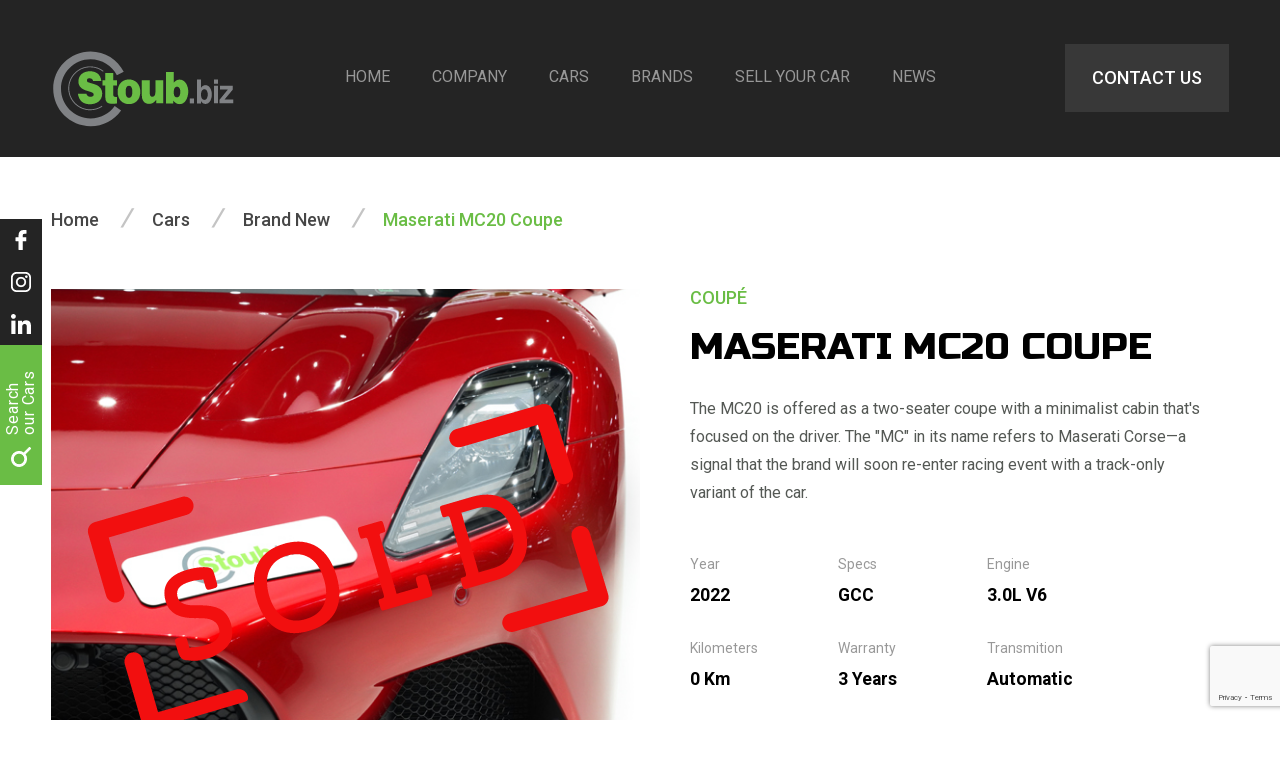

--- FILE ---
content_type: text/html; charset=UTF-8
request_url: https://www.stoubbiz.ae/cars/maserati-mc20-coupe/
body_size: 91119
content:
<!DOCTYPE html>
<html lang="en" >
<head>
<meta charset="UTF-8" />
<meta name="viewport" content="width=device-width, initial-scale=1, user-scalable=0">
<link rel="shortcut icon" href="https://www.stoubbiz.ae/wp-content/themes/stoubbiz/images/favicon.ico" />
<title>2022 Maserati MC20 Coupe | GCC Spec | Stoub Biz Motors LLC</title>
<meta name="googlebot" content="index,follow" />
<meta name="robots" content="index,follow" />
<meta name="google-site-verification" content="TNDSkQ7-LfkiP9A7RfBQQyUpJuAl9uYpt7_aX2ZXT-E" />
<meta name="facebook-domain-verification" content="2xcoy7rb5uybictm5v29tgertos6dm" />	
<!-- <meta name="facebook-domain-verification" content="ovbljvqm7balr5ajn7e64f2wxqid0o" /> -->	
<link rel="shortcut icon" href="https://www.stoubbiz.ae/wp-content/themes/stoubbiz/images/favicon.ico" />
<link rel="stylesheet" href="https://www.stoubbiz.ae/wp-content/themes/stoubbiz/style.css?v=1.024" type="text/css" media="all" />
<link media="screen" href="https://www.stoubbiz.ae/wp-content/themes/stoubbiz/css/slick.css" type="text/css" rel="stylesheet">
<link media="screen" href="https://www.stoubbiz.ae/wp-content/themes/stoubbiz/css/video-carousel.css" type="text/css" rel="stylesheet">
<link href="https://fonts.googleapis.com/css2?family=Montserrat:wght@700&family=Roboto:wght@400;500;700&family=Russo+One&display=swap" rel="stylesheet">
<!-- Google Tag Manager -->
 
<script>(function(w,d,s,l,i){w[l]=w[l]||[];w[l].push({'gtm.start':
new Date().getTime(),event:'gtm.js'});var f=d.getElementsByTagName(s)[0],
j=d.createElement(s),dl=l!='dataLayer'?'&l='+l:'';j.async=true;j.src=
'https://www.googletagmanager.com/gtm.js?id='+i+dl;f.parentNode.insertBefore(j,f);
})(window,document,'script','dataLayer','GTM-N97DBQV');</script>

<!-- End Google Tag Manager -->
<!-- Global site tag (gtag.js) - Google Analytics -->
<!-- <script async src="https://www.googletagmanager.com/gtag/js?id=G-NPFEK2181G"></script>
<script>
  window.dataLayer = window.dataLayer || [];
  function gtag(){dataLayer.push(arguments);}
  gtag('js', new Date());
  gtag('config', 'G-NPFEK2181G');
  
</script> -->

	<!-- Global site tag (gtag.js) - Google Analytics -->
<script async src="https://www.googletagmanager.com/gtag/js?id=G-348EP3D4SM"></script>
<script>
  window.dataLayer = window.dataLayer || [];
  function gtag(){dataLayer.push(arguments);}
  gtag('js', new Date());

  gtag('config', 'G-348EP3D4SM');
</script>



<title>2022 Maserati MC20 Coupe | GCC Spec | Stoub Biz Motors LLC</title>

		<!-- All in One SEO 4.3.6.1 - aioseo.com -->
		<meta name="description" content="The All New 2022 Maserati MC20 Coupe in GCC Spec is now available at Stoub Biz Motors LLC for Sale. Visit our showroom in Sheikh Zayed Road for more details." />
		<meta name="robots" content="max-image-preview:large" />
		<link rel="canonical" href="https://www.stoubbiz.ae/cars/maserati-mc20-coupe/" />
		<meta name="generator" content="All in One SEO (AIOSEO) 4.3.6.1 " />
		<meta property="og:locale" content="en_US" />
		<meta property="og:site_name" content="Stoubbiz.ae" />
		<meta property="og:type" content="article" />
		<meta property="og:title" content="2022 Maserati MC20 Coupe | GCC Spec | Stoub Biz Motors LLC" />
		<meta property="og:description" content="The All New 2022 Maserati MC20 Coupe in GCC Spec is now available at Stoub Biz Motors LLC for Sale. Visit our showroom in Sheikh Zayed Road for more details." />
		<meta property="og:url" content="https://www.stoubbiz.ae/cars/maserati-mc20-coupe/" />
		<meta property="og:image" content="https://www.stoubbiz.ae/wp-content/uploads/Website-58.jpg" />
		<meta property="og:image:secure_url" content="https://www.stoubbiz.ae/wp-content/uploads/Website-58.jpg" />
		<meta property="og:image:width" content="875" />
		<meta property="og:image:height" content="580" />
		<meta property="article:published_time" content="2022-05-09T12:58:27+00:00" />
		<meta property="article:modified_time" content="2024-01-04T11:38:03+00:00" />
		<meta name="twitter:card" content="summary" />
		<meta name="twitter:title" content="2022 Maserati MC20 Coupe | GCC Spec | Stoub Biz Motors LLC" />
		<meta name="twitter:description" content="The All New 2022 Maserati MC20 Coupe in GCC Spec is now available at Stoub Biz Motors LLC for Sale. Visit our showroom in Sheikh Zayed Road for more details." />
		<meta name="twitter:image" content="https://www.stoubbiz.ae/wp-content/uploads/Website-58.jpg" />
		<script type="application/ld+json" class="aioseo-schema">
			{"@context":"https:\/\/schema.org","@graph":[{"@type":"BreadcrumbList","@id":"https:\/\/www.stoubbiz.ae\/cars\/maserati-mc20-coupe\/#breadcrumblist","itemListElement":[{"@type":"ListItem","@id":"https:\/\/www.stoubbiz.ae\/#listItem","position":1,"item":{"@type":"WebPage","@id":"https:\/\/www.stoubbiz.ae\/","name":"Home","description":"Welcome to Stoub Biz Motors. We are top luxury & supercar showroom in Dubai dealing in brands such as Lamborghini, Ferrari, Rolls Royce, Porsche, Mercedes, Audi","url":"https:\/\/www.stoubbiz.ae\/"},"nextItem":"https:\/\/www.stoubbiz.ae\/cars\/maserati-mc20-coupe\/#listItem"},{"@type":"ListItem","@id":"https:\/\/www.stoubbiz.ae\/cars\/maserati-mc20-coupe\/#listItem","position":2,"item":{"@type":"WebPage","@id":"https:\/\/www.stoubbiz.ae\/cars\/maserati-mc20-coupe\/","name":"Maserati MC20 Coupe","description":"The All New 2022 Maserati MC20 Coupe in GCC Spec is now available at Stoub Biz Motors LLC for Sale. Visit our showroom in Sheikh Zayed Road for more details.","url":"https:\/\/www.stoubbiz.ae\/cars\/maserati-mc20-coupe\/"},"previousItem":"https:\/\/www.stoubbiz.ae\/#listItem"}]},{"@type":"Organization","@id":"https:\/\/www.stoubbiz.ae\/#organization","name":"Stoub Biz Motors LLC","url":"https:\/\/www.stoubbiz.ae\/","logo":{"@type":"ImageObject","url":"https:\/\/www.stoubbiz.ae\/wp-content\/uploads\/LG-stoub.biz_dubai.jpg","@id":"https:\/\/www.stoubbiz.ae\/#organizationLogo","width":1920,"height":797},"image":{"@id":"https:\/\/www.stoubbiz.ae\/#organizationLogo"},"contactPoint":{"@type":"ContactPoint","telephone":"+971565257888","contactType":"Customer Support"}},{"@type":"Person","@id":"https:\/\/www.stoubbiz.ae\/author\/stoub\/#author","url":"https:\/\/www.stoubbiz.ae\/author\/stoub\/","name":"Stoub","image":{"@type":"ImageObject","@id":"https:\/\/www.stoubbiz.ae\/cars\/maserati-mc20-coupe\/#authorImage","url":"https:\/\/secure.gravatar.com\/avatar\/99a215638d824eee156b0e9e9762c908?s=96&d=mm&r=g","width":96,"height":96,"caption":"Stoub"}},{"@type":"WebPage","@id":"https:\/\/www.stoubbiz.ae\/cars\/maserati-mc20-coupe\/#webpage","url":"https:\/\/www.stoubbiz.ae\/cars\/maserati-mc20-coupe\/","name":"2022 Maserati MC20 Coupe | GCC Spec | Stoub Biz Motors LLC","description":"The All New 2022 Maserati MC20 Coupe in GCC Spec is now available at Stoub Biz Motors LLC for Sale. Visit our showroom in Sheikh Zayed Road for more details.","inLanguage":"en-US","isPartOf":{"@id":"https:\/\/www.stoubbiz.ae\/#website"},"breadcrumb":{"@id":"https:\/\/www.stoubbiz.ae\/cars\/maserati-mc20-coupe\/#breadcrumblist"},"author":{"@id":"https:\/\/www.stoubbiz.ae\/author\/stoub\/#author"},"creator":{"@id":"https:\/\/www.stoubbiz.ae\/author\/stoub\/#author"},"image":{"@type":"ImageObject","url":"https:\/\/www.stoubbiz.ae\/wp-content\/uploads\/Website-58.jpg","@id":"https:\/\/www.stoubbiz.ae\/#mainImage","width":875,"height":580,"caption":"Maserati MC20 Coupe"},"primaryImageOfPage":{"@id":"https:\/\/www.stoubbiz.ae\/cars\/maserati-mc20-coupe\/#mainImage"},"datePublished":"2022-05-09T12:58:27+04:00","dateModified":"2024-01-04T11:38:03+04:00"},{"@type":"WebSite","@id":"https:\/\/www.stoubbiz.ae\/#website","url":"https:\/\/www.stoubbiz.ae\/","name":"Stoubbiz.ae","description":"Unique Luxury and Supercars in Dubai","inLanguage":"en-US","publisher":{"@id":"https:\/\/www.stoubbiz.ae\/#organization"}}]}
		</script>
		<!-- All in One SEO -->

<script type='application/javascript'>console.log('PixelYourSite PRO version 8.3.0');</script>
<link rel='dns-prefetch' href='//ajax.googleapis.com' />
<link rel='stylesheet' id='wp-block-library-css' href='https://www.stoubbiz.ae/wp-includes/css/dist/block-library/style.min.css?ver=6.2.8' type='text/css' media='all' />
<link rel='stylesheet' id='classic-theme-styles-css' href='https://www.stoubbiz.ae/wp-includes/css/classic-themes.min.css?ver=6.2.8' type='text/css' media='all' />
<style id='global-styles-inline-css' type='text/css'>
body{--wp--preset--color--black: #000000;--wp--preset--color--cyan-bluish-gray: #abb8c3;--wp--preset--color--white: #ffffff;--wp--preset--color--pale-pink: #f78da7;--wp--preset--color--vivid-red: #cf2e2e;--wp--preset--color--luminous-vivid-orange: #ff6900;--wp--preset--color--luminous-vivid-amber: #fcb900;--wp--preset--color--light-green-cyan: #7bdcb5;--wp--preset--color--vivid-green-cyan: #00d084;--wp--preset--color--pale-cyan-blue: #8ed1fc;--wp--preset--color--vivid-cyan-blue: #0693e3;--wp--preset--color--vivid-purple: #9b51e0;--wp--preset--gradient--vivid-cyan-blue-to-vivid-purple: linear-gradient(135deg,rgba(6,147,227,1) 0%,rgb(155,81,224) 100%);--wp--preset--gradient--light-green-cyan-to-vivid-green-cyan: linear-gradient(135deg,rgb(122,220,180) 0%,rgb(0,208,130) 100%);--wp--preset--gradient--luminous-vivid-amber-to-luminous-vivid-orange: linear-gradient(135deg,rgba(252,185,0,1) 0%,rgba(255,105,0,1) 100%);--wp--preset--gradient--luminous-vivid-orange-to-vivid-red: linear-gradient(135deg,rgba(255,105,0,1) 0%,rgb(207,46,46) 100%);--wp--preset--gradient--very-light-gray-to-cyan-bluish-gray: linear-gradient(135deg,rgb(238,238,238) 0%,rgb(169,184,195) 100%);--wp--preset--gradient--cool-to-warm-spectrum: linear-gradient(135deg,rgb(74,234,220) 0%,rgb(151,120,209) 20%,rgb(207,42,186) 40%,rgb(238,44,130) 60%,rgb(251,105,98) 80%,rgb(254,248,76) 100%);--wp--preset--gradient--blush-light-purple: linear-gradient(135deg,rgb(255,206,236) 0%,rgb(152,150,240) 100%);--wp--preset--gradient--blush-bordeaux: linear-gradient(135deg,rgb(254,205,165) 0%,rgb(254,45,45) 50%,rgb(107,0,62) 100%);--wp--preset--gradient--luminous-dusk: linear-gradient(135deg,rgb(255,203,112) 0%,rgb(199,81,192) 50%,rgb(65,88,208) 100%);--wp--preset--gradient--pale-ocean: linear-gradient(135deg,rgb(255,245,203) 0%,rgb(182,227,212) 50%,rgb(51,167,181) 100%);--wp--preset--gradient--electric-grass: linear-gradient(135deg,rgb(202,248,128) 0%,rgb(113,206,126) 100%);--wp--preset--gradient--midnight: linear-gradient(135deg,rgb(2,3,129) 0%,rgb(40,116,252) 100%);--wp--preset--duotone--dark-grayscale: url('#wp-duotone-dark-grayscale');--wp--preset--duotone--grayscale: url('#wp-duotone-grayscale');--wp--preset--duotone--purple-yellow: url('#wp-duotone-purple-yellow');--wp--preset--duotone--blue-red: url('#wp-duotone-blue-red');--wp--preset--duotone--midnight: url('#wp-duotone-midnight');--wp--preset--duotone--magenta-yellow: url('#wp-duotone-magenta-yellow');--wp--preset--duotone--purple-green: url('#wp-duotone-purple-green');--wp--preset--duotone--blue-orange: url('#wp-duotone-blue-orange');--wp--preset--font-size--small: 13px;--wp--preset--font-size--medium: 20px;--wp--preset--font-size--large: 36px;--wp--preset--font-size--x-large: 42px;--wp--preset--spacing--20: 0.44rem;--wp--preset--spacing--30: 0.67rem;--wp--preset--spacing--40: 1rem;--wp--preset--spacing--50: 1.5rem;--wp--preset--spacing--60: 2.25rem;--wp--preset--spacing--70: 3.38rem;--wp--preset--spacing--80: 5.06rem;--wp--preset--shadow--natural: 6px 6px 9px rgba(0, 0, 0, 0.2);--wp--preset--shadow--deep: 12px 12px 50px rgba(0, 0, 0, 0.4);--wp--preset--shadow--sharp: 6px 6px 0px rgba(0, 0, 0, 0.2);--wp--preset--shadow--outlined: 6px 6px 0px -3px rgba(255, 255, 255, 1), 6px 6px rgba(0, 0, 0, 1);--wp--preset--shadow--crisp: 6px 6px 0px rgba(0, 0, 0, 1);}:where(.is-layout-flex){gap: 0.5em;}body .is-layout-flow > .alignleft{float: left;margin-inline-start: 0;margin-inline-end: 2em;}body .is-layout-flow > .alignright{float: right;margin-inline-start: 2em;margin-inline-end: 0;}body .is-layout-flow > .aligncenter{margin-left: auto !important;margin-right: auto !important;}body .is-layout-constrained > .alignleft{float: left;margin-inline-start: 0;margin-inline-end: 2em;}body .is-layout-constrained > .alignright{float: right;margin-inline-start: 2em;margin-inline-end: 0;}body .is-layout-constrained > .aligncenter{margin-left: auto !important;margin-right: auto !important;}body .is-layout-constrained > :where(:not(.alignleft):not(.alignright):not(.alignfull)){max-width: var(--wp--style--global--content-size);margin-left: auto !important;margin-right: auto !important;}body .is-layout-constrained > .alignwide{max-width: var(--wp--style--global--wide-size);}body .is-layout-flex{display: flex;}body .is-layout-flex{flex-wrap: wrap;align-items: center;}body .is-layout-flex > *{margin: 0;}:where(.wp-block-columns.is-layout-flex){gap: 2em;}.has-black-color{color: var(--wp--preset--color--black) !important;}.has-cyan-bluish-gray-color{color: var(--wp--preset--color--cyan-bluish-gray) !important;}.has-white-color{color: var(--wp--preset--color--white) !important;}.has-pale-pink-color{color: var(--wp--preset--color--pale-pink) !important;}.has-vivid-red-color{color: var(--wp--preset--color--vivid-red) !important;}.has-luminous-vivid-orange-color{color: var(--wp--preset--color--luminous-vivid-orange) !important;}.has-luminous-vivid-amber-color{color: var(--wp--preset--color--luminous-vivid-amber) !important;}.has-light-green-cyan-color{color: var(--wp--preset--color--light-green-cyan) !important;}.has-vivid-green-cyan-color{color: var(--wp--preset--color--vivid-green-cyan) !important;}.has-pale-cyan-blue-color{color: var(--wp--preset--color--pale-cyan-blue) !important;}.has-vivid-cyan-blue-color{color: var(--wp--preset--color--vivid-cyan-blue) !important;}.has-vivid-purple-color{color: var(--wp--preset--color--vivid-purple) !important;}.has-black-background-color{background-color: var(--wp--preset--color--black) !important;}.has-cyan-bluish-gray-background-color{background-color: var(--wp--preset--color--cyan-bluish-gray) !important;}.has-white-background-color{background-color: var(--wp--preset--color--white) !important;}.has-pale-pink-background-color{background-color: var(--wp--preset--color--pale-pink) !important;}.has-vivid-red-background-color{background-color: var(--wp--preset--color--vivid-red) !important;}.has-luminous-vivid-orange-background-color{background-color: var(--wp--preset--color--luminous-vivid-orange) !important;}.has-luminous-vivid-amber-background-color{background-color: var(--wp--preset--color--luminous-vivid-amber) !important;}.has-light-green-cyan-background-color{background-color: var(--wp--preset--color--light-green-cyan) !important;}.has-vivid-green-cyan-background-color{background-color: var(--wp--preset--color--vivid-green-cyan) !important;}.has-pale-cyan-blue-background-color{background-color: var(--wp--preset--color--pale-cyan-blue) !important;}.has-vivid-cyan-blue-background-color{background-color: var(--wp--preset--color--vivid-cyan-blue) !important;}.has-vivid-purple-background-color{background-color: var(--wp--preset--color--vivid-purple) !important;}.has-black-border-color{border-color: var(--wp--preset--color--black) !important;}.has-cyan-bluish-gray-border-color{border-color: var(--wp--preset--color--cyan-bluish-gray) !important;}.has-white-border-color{border-color: var(--wp--preset--color--white) !important;}.has-pale-pink-border-color{border-color: var(--wp--preset--color--pale-pink) !important;}.has-vivid-red-border-color{border-color: var(--wp--preset--color--vivid-red) !important;}.has-luminous-vivid-orange-border-color{border-color: var(--wp--preset--color--luminous-vivid-orange) !important;}.has-luminous-vivid-amber-border-color{border-color: var(--wp--preset--color--luminous-vivid-amber) !important;}.has-light-green-cyan-border-color{border-color: var(--wp--preset--color--light-green-cyan) !important;}.has-vivid-green-cyan-border-color{border-color: var(--wp--preset--color--vivid-green-cyan) !important;}.has-pale-cyan-blue-border-color{border-color: var(--wp--preset--color--pale-cyan-blue) !important;}.has-vivid-cyan-blue-border-color{border-color: var(--wp--preset--color--vivid-cyan-blue) !important;}.has-vivid-purple-border-color{border-color: var(--wp--preset--color--vivid-purple) !important;}.has-vivid-cyan-blue-to-vivid-purple-gradient-background{background: var(--wp--preset--gradient--vivid-cyan-blue-to-vivid-purple) !important;}.has-light-green-cyan-to-vivid-green-cyan-gradient-background{background: var(--wp--preset--gradient--light-green-cyan-to-vivid-green-cyan) !important;}.has-luminous-vivid-amber-to-luminous-vivid-orange-gradient-background{background: var(--wp--preset--gradient--luminous-vivid-amber-to-luminous-vivid-orange) !important;}.has-luminous-vivid-orange-to-vivid-red-gradient-background{background: var(--wp--preset--gradient--luminous-vivid-orange-to-vivid-red) !important;}.has-very-light-gray-to-cyan-bluish-gray-gradient-background{background: var(--wp--preset--gradient--very-light-gray-to-cyan-bluish-gray) !important;}.has-cool-to-warm-spectrum-gradient-background{background: var(--wp--preset--gradient--cool-to-warm-spectrum) !important;}.has-blush-light-purple-gradient-background{background: var(--wp--preset--gradient--blush-light-purple) !important;}.has-blush-bordeaux-gradient-background{background: var(--wp--preset--gradient--blush-bordeaux) !important;}.has-luminous-dusk-gradient-background{background: var(--wp--preset--gradient--luminous-dusk) !important;}.has-pale-ocean-gradient-background{background: var(--wp--preset--gradient--pale-ocean) !important;}.has-electric-grass-gradient-background{background: var(--wp--preset--gradient--electric-grass) !important;}.has-midnight-gradient-background{background: var(--wp--preset--gradient--midnight) !important;}.has-small-font-size{font-size: var(--wp--preset--font-size--small) !important;}.has-medium-font-size{font-size: var(--wp--preset--font-size--medium) !important;}.has-large-font-size{font-size: var(--wp--preset--font-size--large) !important;}.has-x-large-font-size{font-size: var(--wp--preset--font-size--x-large) !important;}
.wp-block-navigation a:where(:not(.wp-element-button)){color: inherit;}
:where(.wp-block-columns.is-layout-flex){gap: 2em;}
.wp-block-pullquote{font-size: 1.5em;line-height: 1.6;}
</style>
<link rel='stylesheet' id='contact-form-7-css' href='https://www.stoubbiz.ae/wp-content/plugins/contact-form-7/includes/css/styles.css?ver=5.7.6' type='text/css' media='all' />
<link rel='stylesheet' id='wpcf7-redirect-script-frontend-css' href='https://www.stoubbiz.ae/wp-content/plugins/wpcf7-redirect/build/css/wpcf7-redirect-frontend.min.css?ver=6.2.8' type='text/css' media='all' />
<script type='text/javascript' src='https://ajax.googleapis.com/ajax/libs/jquery/3.4.0/jquery.min.js?ver=3.4.0' id='jquery-js'></script>
<script type='text/javascript' src='https://www.stoubbiz.ae/wp-content/plugins/pixelyoursite-pro/dist/scripts/js.cookie-2.1.3.min.js?ver=2.1.3' id='js-cookie-js'></script>
<script type='text/javascript' src='https://www.stoubbiz.ae/wp-content/plugins/pixelyoursite-pro/dist/scripts/jquery.bind-first-0.2.3.min.js?ver=6.2.8' id='jquery-bind-first-js'></script>
<script type='text/javascript' src='https://www.stoubbiz.ae/wp-content/plugins/pixelyoursite-pro/dist/scripts/vimeo.min.js?ver=6.2.8' id='vimeo-js'></script>
<script type='text/javascript' id='pys-js-extra'>
/* <![CDATA[ */
var pysOptions = {"staticEvents":{"facebook":{"init_event":[{"delay":0,"type":"static","name":"PageView","pixelIds":["1170944513634900"],"params":{"page_title":"Maserati MC20 Coupe","post_type":"car","post_id":"6510","user_role":"guest","plugin":"PixelYourSite","event_url":"www.stoubbiz.ae\/cars\/maserati-mc20-coupe\/"},"e_id":"init_event","ids":[],"hasTimeWindow":false,"timeWindow":0,"eventID":"","woo_order":"","edd_order":""}],"custom_event":[{"delay":0,"type":"static","name":"ViewContent","pixelIds":["1170944513634900"],"params":{"page_title":"Maserati MC20 Coupe","post_type":"car","post_id":"6510","user_role":"guest","plugin":"PixelYourSite","event_url":"www.stoubbiz.ae\/cars\/maserati-mc20-coupe\/"},"e_id":"custom_event","ids":[],"hasTimeWindow":false,"timeWindow":0,"eventID":"","woo_order":"","edd_order":""}]}},"dynamicEvents":[],"triggerEvents":[],"triggerEventTypes":[],"facebook":{"pixelIds":["1170944513634900"],"defoultPixelIds":["1170944513634900"],"advancedMatching":[],"removeMetadata":false,"wooVariableAsSimple":false,"serverApiEnabled":false,"ajaxForServerEvent":true,"wooCRSendFromServer":false,"send_external_id":true},"debug":"","siteUrl":"https:\/\/www.stoubbiz.ae","ajaxUrl":"https:\/\/www.stoubbiz.ae\/wp-admin\/admin-ajax.php","trackUTMs":"1","trackTrafficSource":"1","user_id":"0","enable_lading_page_param":"1","cookie_duration":"7","signal_watch_video_enabled":"1","gdpr":{"ajax_enabled":false,"all_disabled_by_api":false,"facebook_disabled_by_api":false,"analytics_disabled_by_api":false,"google_ads_disabled_by_api":false,"pinterest_disabled_by_api":false,"bing_disabled_by_api":false,"facebook_prior_consent_enabled":true,"analytics_prior_consent_enabled":true,"google_ads_prior_consent_enabled":true,"pinterest_prior_consent_enabled":true,"bing_prior_consent_enabled":true,"cookiebot_integration_enabled":false,"cookiebot_facebook_consent_category":"marketing","cookiebot_analytics_consent_category":"statistics","cookiebot_google_ads_consent_category":"marketing","cookiebot_pinterest_consent_category":"marketing","cookiebot_bing_consent_category":"marketing","cookie_notice_integration_enabled":false,"cookie_law_info_integration_enabled":false,"real_cookie_banner_integration_enabled":false,"consent_magic_integration_enabled":false},"edd":{"enabled":false},"woo":{"enabled":false}};
/* ]]> */
</script>
<script type='text/javascript' src='https://www.stoubbiz.ae/wp-content/plugins/pixelyoursite-pro/dist/scripts/public.js?ver=8.3.0' id='pys-js'></script>
<link rel="https://api.w.org/" href="https://www.stoubbiz.ae/wp-json/" /><link rel="EditURI" type="application/rsd+xml" title="RSD" href="https://www.stoubbiz.ae/xmlrpc.php?rsd" />
<link rel="wlwmanifest" type="application/wlwmanifest+xml" href="https://www.stoubbiz.ae/wp-includes/wlwmanifest.xml" />
<meta name="generator" content="WordPress 6.2.8" />
<link rel='shortlink' href='https://www.stoubbiz.ae/?p=6510' />
<link rel="alternate" type="application/json+oembed" href="https://www.stoubbiz.ae/wp-json/oembed/1.0/embed?url=https%3A%2F%2Fwww.stoubbiz.ae%2Fcars%2Fmaserati-mc20-coupe%2F" />
<link rel="alternate" type="text/xml+oembed" href="https://www.stoubbiz.ae/wp-json/oembed/1.0/embed?url=https%3A%2F%2Fwww.stoubbiz.ae%2Fcars%2Fmaserati-mc20-coupe%2F&#038;format=xml" />
<style type="text/css">.recentcomments a{display:inline !important;padding:0 !important;margin:0 !important;}</style><!--[if lt IE 9]>
<script src="https://cdnjs.cloudflare.com/ajax/libs/html5shiv/3.7.3/html5shiv.min.js"></script>
<![endif]-->
<style>
/* Critical CSS */
	
@-webkit-keyframes fadeIn {
from {
opacity: 0;
}
to {
opacity: 1;
}
}
@keyframes fadeIn {
from {
opacity: 0;
}
to {
opacity: 1;
}
}
.animated {
    -webkit-animation-duration: 1s;
    animation-duration: 1s;
    -webkit-animation-fill-mode: both;
    animation-fill-mode: both;
}
.fadeIn {
    -webkit-animation-name: fadeIn;
    animation-name: fadeIn;
}
#slider .slide:not(:first-child):not(.slick-slide) {
    display: none;
}
</style>
<script defer src="https://www.stoubbiz.ae/wp-content/themes/stoubbiz/js/slick.min.js"></script> 
<script>
if (navigator.userAgent.match(/IEMobile\/10\.0/)) {
  var msViewportStyle = document.createElement("style");
  msViewportStyle.appendChild(
    document.createTextNode(
      "@-ms-viewport{width:auto!important}"
    )
  );
  document.getElementsByTagName("head")[0].
    appendChild(msViewportStyle);
}
</script>



</head>
<body>
	<!-- Google Tag Manager (noscript) -->

<noscript><iframe src="https://www.googletagmanager.com/ns.html?id=GTM-N97DBQV"
height="0" width="0" style="display:none;visibility:hidden"></iframe></noscript>

<!-- End Google Tag Manager (noscript) -->
<div id="wrapper" class="border-box">

  <header class="row animated fadeIn single">
    <div class="menu maximum row fix-float">
      <div class="button btn-open"></div>
      <h1><a href="https://www.stoubbiz.ae" id="logo" title="Stoubbiz">Stoubbiz.ae</a></h1>
      <nav id="nav">
        <ul id="menu-main-navigation" class="center-x"><li id="menu-item-22" class="menu-item menu-item-type-post_type menu-item-object-page menu-item-home menu-item-22"><a title="Home" href="https://www.stoubbiz.ae/">Home</a></li>
<li id="menu-item-23" class="menu-item menu-item-type-post_type menu-item-object-page menu-item-23"><a title="Company" href="https://www.stoubbiz.ae/stoub-biz-motors-llc/">Company</a></li>
<li id="menu-item-43" class="menu-item menu-item-type-custom menu-item-object-custom menu-item-has-children menu-item-43"><a title="Cars" href="https://www.stoubbiz.ae/cars/">Cars</a>
<ul class="sub-menu">
	<li id="menu-item-41" class="menu-item menu-item-type-taxonomy menu-item-object-category current-car-ancestor current-menu-parent current-car-parent menu-item-41"><a title="Brand New" href="https://www.stoubbiz.ae/category/brand-new/">Brand New</a></li>
	<li id="menu-item-42" class="menu-item menu-item-type-taxonomy menu-item-object-category menu-item-42"><a title="Pre Owned" href="https://www.stoubbiz.ae/category/pre-owned/">Pre Owned</a></li>
</ul>
</li>
<li id="menu-item-148" class="menu-item menu-item-type-post_type menu-item-object-page menu-item-has-children menu-item-148"><a title="Brands" href="https://www.stoubbiz.ae/brands/">Brands</a>
<ul class="sub-menu">
	<li id="menu-item-3996" class="menu-item menu-item-type-taxonomy menu-item-object-car-brands menu-item-3996"><a href="https://www.stoubbiz.ae/car-brands/abarth/">Abarth</a></li>
	<li id="menu-item-5022" class="menu-item menu-item-type-taxonomy menu-item-object-car-brands menu-item-5022"><a href="https://www.stoubbiz.ae/car-brands/aston-martin/">Aston Martin</a></li>
	<li id="menu-item-420" class="menu-item menu-item-type-taxonomy menu-item-object-car-brands menu-item-420"><a href="https://www.stoubbiz.ae/car-brands/audi/">Audi</a></li>
	<li id="menu-item-1264" class="menu-item menu-item-type-taxonomy menu-item-object-car-brands menu-item-1264"><a href="https://www.stoubbiz.ae/car-brands/bentley/">Bentley</a></li>
	<li id="menu-item-3226" class="menu-item menu-item-type-taxonomy menu-item-object-car-brands menu-item-3226"><a href="https://www.stoubbiz.ae/car-brands/bmw/">BMW</a></li>
	<li id="menu-item-3369" class="menu-item menu-item-type-taxonomy menu-item-object-car-brands menu-item-3369"><a href="https://www.stoubbiz.ae/car-brands/bugatti/">Bugatti</a></li>
	<li id="menu-item-3798" class="menu-item menu-item-type-taxonomy menu-item-object-car-brands menu-item-3798"><a href="https://www.stoubbiz.ae/car-brands/cadillac/">Cadillac</a></li>
	<li id="menu-item-1322" class="menu-item menu-item-type-taxonomy menu-item-object-car-brands menu-item-1322"><a href="https://www.stoubbiz.ae/car-brands/chevrolet/">Chevrolet</a></li>
	<li id="menu-item-414" class="menu-item menu-item-type-taxonomy menu-item-object-car-brands menu-item-414"><a href="https://www.stoubbiz.ae/car-brands/ferrari/">Ferrari</a></li>
	<li id="menu-item-1270" class="menu-item menu-item-type-taxonomy menu-item-object-car-brands menu-item-1270"><a href="https://www.stoubbiz.ae/car-brands/gt-r-50th-anniversary/">GT-R</a></li>
	<li id="menu-item-3285" class="menu-item menu-item-type-taxonomy menu-item-object-car-brands menu-item-3285"><a href="https://www.stoubbiz.ae/car-brands/jaguar/">Jaguar</a></li>
	<li id="menu-item-415" class="menu-item menu-item-type-taxonomy menu-item-object-car-brands menu-item-415"><a href="https://www.stoubbiz.ae/car-brands/lamborghini/">Lamborghini</a></li>
	<li id="menu-item-3225" class="menu-item menu-item-type-taxonomy menu-item-object-car-brands menu-item-3225"><a href="https://www.stoubbiz.ae/car-brands/land-rover/">Land Rover</a></li>
	<li id="menu-item-3818" class="menu-item menu-item-type-taxonomy menu-item-object-car-brands menu-item-3818"><a href="https://www.stoubbiz.ae/car-brands/lotus/">Lotus</a></li>
	<li id="menu-item-6487" class="menu-item menu-item-type-taxonomy menu-item-object-car-brands current-car-ancestor current-menu-parent current-car-parent menu-item-6487"><a href="https://www.stoubbiz.ae/car-brands/maserati/">Maserati</a></li>
	<li id="menu-item-1729" class="menu-item menu-item-type-taxonomy menu-item-object-car-brands menu-item-1729"><a href="https://www.stoubbiz.ae/car-brands/maybach/">Maybach</a></li>
	<li id="menu-item-1260" class="menu-item menu-item-type-taxonomy menu-item-object-car-brands menu-item-1260"><a href="https://www.stoubbiz.ae/car-brands/mclaren/">McLaren</a></li>
	<li id="menu-item-1262" class="menu-item menu-item-type-taxonomy menu-item-object-car-brands menu-item-1262"><a href="https://www.stoubbiz.ae/car-brands/mercedes/">Mercedes</a></li>
	<li id="menu-item-418" class="menu-item menu-item-type-taxonomy menu-item-object-car-brands menu-item-418"><a href="https://www.stoubbiz.ae/car-brands/porsche/">Porsche</a></li>
	<li id="menu-item-419" class="menu-item menu-item-type-taxonomy menu-item-object-car-brands menu-item-419"><a href="https://www.stoubbiz.ae/car-brands/rolls-royce/">Rolls Royce</a></li>
</ul>
</li>
<li id="menu-item-388" class="menu-item menu-item-type-custom menu-item-object-custom menu-item-has-children menu-item-388"><a href="#">Sell your car</a>
<ul class="sub-menu">
	<li id="menu-item-380" class="menu-item menu-item-type-post_type menu-item-object-page menu-item-380"><a href="https://www.stoubbiz.ae/sell-your-car/">Sell your car</a></li>
	<li id="menu-item-389" class="menu-item menu-item-type-post_type menu-item-object-page menu-item-389"><a href="https://www.stoubbiz.ae/trade-in-supercars/">Trade in</a></li>
</ul>
</li>
<li id="menu-item-25" class="menu-item menu-item-type-taxonomy menu-item-object-category menu-item-25"><a title="News" href="https://www.stoubbiz.ae/category/news/">News</a></li>
</ul>        <a href="https://www.stoubbiz.ae/contact-us/" class="btn smooth uppercase">Contact us</a> </nav>
    </div>
  </header>
  <div class="nav-overlay">
    <div class="button btn-close"></div>
    <a href="https://www.stoubbiz.ae" class="logo"></a> <!--<a target="_blank" href="http://maps.apple.com/?q=37.858366,23.752078&amp;ll=37.858366,23.752078&amp;z=17" class="spot block-btn"> Location </a> --><a href="tel:0097142220414" class="call block-btn"> Call us </a>
    <ul id="menu-responsive-navigation" class="menu"><li class="menu-item menu-item-type-post_type menu-item-object-page menu-item-home menu-item-22"><a title="Home" href="https://www.stoubbiz.ae/">Home</a></li>
<li class="menu-item menu-item-type-post_type menu-item-object-page menu-item-23"><a title="Company" href="https://www.stoubbiz.ae/stoub-biz-motors-llc/">Company</a></li>
<li class="menu-item menu-item-type-custom menu-item-object-custom menu-item-has-children menu-item-43"><a title="Cars" href="https://www.stoubbiz.ae/cars/">Cars</a>
<ul class="sub-menu">
	<li class="menu-item menu-item-type-taxonomy menu-item-object-category current-car-ancestor current-menu-parent current-car-parent menu-item-41"><a title="Brand New" href="https://www.stoubbiz.ae/category/brand-new/">Brand New</a></li>
	<li class="menu-item menu-item-type-taxonomy menu-item-object-category menu-item-42"><a title="Pre Owned" href="https://www.stoubbiz.ae/category/pre-owned/">Pre Owned</a></li>
</ul>
</li>
<li class="menu-item menu-item-type-post_type menu-item-object-page menu-item-has-children menu-item-148"><a title="Brands" href="https://www.stoubbiz.ae/brands/">Brands</a>
<ul class="sub-menu">
	<li class="menu-item menu-item-type-taxonomy menu-item-object-car-brands menu-item-3996"><a href="https://www.stoubbiz.ae/car-brands/abarth/">Abarth</a></li>
	<li class="menu-item menu-item-type-taxonomy menu-item-object-car-brands menu-item-5022"><a href="https://www.stoubbiz.ae/car-brands/aston-martin/">Aston Martin</a></li>
	<li class="menu-item menu-item-type-taxonomy menu-item-object-car-brands menu-item-420"><a href="https://www.stoubbiz.ae/car-brands/audi/">Audi</a></li>
	<li class="menu-item menu-item-type-taxonomy menu-item-object-car-brands menu-item-1264"><a href="https://www.stoubbiz.ae/car-brands/bentley/">Bentley</a></li>
	<li class="menu-item menu-item-type-taxonomy menu-item-object-car-brands menu-item-3226"><a href="https://www.stoubbiz.ae/car-brands/bmw/">BMW</a></li>
	<li class="menu-item menu-item-type-taxonomy menu-item-object-car-brands menu-item-3369"><a href="https://www.stoubbiz.ae/car-brands/bugatti/">Bugatti</a></li>
	<li class="menu-item menu-item-type-taxonomy menu-item-object-car-brands menu-item-3798"><a href="https://www.stoubbiz.ae/car-brands/cadillac/">Cadillac</a></li>
	<li class="menu-item menu-item-type-taxonomy menu-item-object-car-brands menu-item-1322"><a href="https://www.stoubbiz.ae/car-brands/chevrolet/">Chevrolet</a></li>
	<li class="menu-item menu-item-type-taxonomy menu-item-object-car-brands menu-item-414"><a href="https://www.stoubbiz.ae/car-brands/ferrari/">Ferrari</a></li>
	<li class="menu-item menu-item-type-taxonomy menu-item-object-car-brands menu-item-1270"><a href="https://www.stoubbiz.ae/car-brands/gt-r-50th-anniversary/">GT-R</a></li>
	<li class="menu-item menu-item-type-taxonomy menu-item-object-car-brands menu-item-3285"><a href="https://www.stoubbiz.ae/car-brands/jaguar/">Jaguar</a></li>
	<li class="menu-item menu-item-type-taxonomy menu-item-object-car-brands menu-item-415"><a href="https://www.stoubbiz.ae/car-brands/lamborghini/">Lamborghini</a></li>
	<li class="menu-item menu-item-type-taxonomy menu-item-object-car-brands menu-item-3225"><a href="https://www.stoubbiz.ae/car-brands/land-rover/">Land Rover</a></li>
	<li class="menu-item menu-item-type-taxonomy menu-item-object-car-brands menu-item-3818"><a href="https://www.stoubbiz.ae/car-brands/lotus/">Lotus</a></li>
	<li class="menu-item menu-item-type-taxonomy menu-item-object-car-brands current-car-ancestor current-menu-parent current-car-parent menu-item-6487"><a href="https://www.stoubbiz.ae/car-brands/maserati/">Maserati</a></li>
	<li class="menu-item menu-item-type-taxonomy menu-item-object-car-brands menu-item-1729"><a href="https://www.stoubbiz.ae/car-brands/maybach/">Maybach</a></li>
	<li class="menu-item menu-item-type-taxonomy menu-item-object-car-brands menu-item-1260"><a href="https://www.stoubbiz.ae/car-brands/mclaren/">McLaren</a></li>
	<li class="menu-item menu-item-type-taxonomy menu-item-object-car-brands menu-item-1262"><a href="https://www.stoubbiz.ae/car-brands/mercedes/">Mercedes</a></li>
	<li class="menu-item menu-item-type-taxonomy menu-item-object-car-brands menu-item-418"><a href="https://www.stoubbiz.ae/car-brands/porsche/">Porsche</a></li>
	<li class="menu-item menu-item-type-taxonomy menu-item-object-car-brands menu-item-419"><a href="https://www.stoubbiz.ae/car-brands/rolls-royce/">Rolls Royce</a></li>
</ul>
</li>
<li class="menu-item menu-item-type-custom menu-item-object-custom menu-item-has-children menu-item-388"><a href="#">Sell your car</a>
<ul class="sub-menu">
	<li class="menu-item menu-item-type-post_type menu-item-object-page menu-item-380"><a href="https://www.stoubbiz.ae/sell-your-car/">Sell your car</a></li>
	<li class="menu-item menu-item-type-post_type menu-item-object-page menu-item-389"><a href="https://www.stoubbiz.ae/trade-in-supercars/">Trade in</a></li>
</ul>
</li>
<li class="menu-item menu-item-type-taxonomy menu-item-object-category menu-item-25"><a title="News" href="https://www.stoubbiz.ae/category/news/">News</a></li>
</ul>  </div>
  <div class="row mt-small mb-small">
  <div class="maximum">
    <div id="breadcrumbs" class="border-box"> <a href="https://www.stoubbiz.ae">Home</a> / <a href="https://www.stoubbiz.ae/cars/">Cars</a> /
      <a href="https://www.stoubbiz.ae/category/brand-new/">Brand New</a>      / <span class="current">
      Maserati MC20 Coupe      </span> </div>
  </div>
</div>
<section class="row mb">
  <div class="maximum flex overview">
    <div class="img sold" style="background: url(https://www.stoubbiz.ae/wp-content/uploads/Website-58.jpg) center center / cover;"></div>
    <div class="texts headings border-box">  <span class='head'>Coupé</span>      <h1>
        Maserati MC20 Coupe      </h1>
      <p>The MC20 is offered as a two-seater coupe with a minimalist cabin that's focused on the driver. The "MC" in its name refers to Maserati Corse—a signal that the brand will soon re-enter racing event with a track-only variant of the car.</p>
      <div class="details mt-small fix-float mb-medium">
                <span data-description="Year">2022</span>
                        <span data-description="Specs">GCC</span>
                        <span data-description="Engine">3.0L V6</span>
        		        <span data-description="Kilometers">0 Km</span>
                        <span data-description="Warranty">3 Years</span>
                        <span data-description="Transmition">Automatic</span>
        		
      </div>
      <a class="btn dark-bg tel uppercase" href="tel:00971503900650"><span>+971 503900650</span></a> 
      		<a class="btn dark-bg tel  enq uppercase" onclick="showfrom();" href="javascript://"><span>Enquire Now</span></a> 
<!-- 	  ad update -->
		<style>
			@media only screen and (min-width: 320px) and (max-width: 786px){
				.btn.dark-bg {
	width: 100%;
	text-align: center;
	margin-bottom: 5px;
}
			}
		.adfrm {
	width: 100%;
	float: left;
	margin-top: 30px;
}.wpcf7-form p:nth-child(4), .wpcf7-form p:nth-child(5), .trade .wpcf7-form p {
	width: calc(50% - 20px) !important;
}
			.wpcf7-form p:nth-child(3), .wpcf7-form p:nth-child(4), .trade .wpcf7-form p:nth-of-type(2n) {
	float: right !important;
}.btn.dark-bg.tel {
	margin-bottom: 10px;
}
		</style>
		<div class="adfrm" style="display:none">
			
		
		<h2>
			Get in touch
		</h2>
		
<div class="wpcf7 no-js" id="wpcf7-f5248-p6510-o1" lang="en-US" dir="ltr">
<div class="screen-reader-response"><p role="status" aria-live="polite" aria-atomic="true"></p> <ul></ul></div>
<form action="/cars/maserati-mc20-coupe/#wpcf7-f5248-p6510-o1" method="post" class="wpcf7-form init" aria-label="Contact form" novalidate="novalidate" data-status="init">
<div style="display: none;">
<input type="hidden" name="_wpcf7" value="5248" />
<input type="hidden" name="_wpcf7_version" value="5.7.6" />
<input type="hidden" name="_wpcf7_locale" value="en_US" />
<input type="hidden" name="_wpcf7_unit_tag" value="wpcf7-f5248-p6510-o1" />
<input type="hidden" name="_wpcf7_container_post" value="6510" />
<input type="hidden" name="_wpcf7_posted_data_hash" value="" />
<input type="hidden" name="_wpcf7_recaptcha_response" value="" />
</div>
<p><label> Full Name *<br />
<span class="wpcf7-form-control-wrap" data-name="your-name"><input size="40" class="wpcf7-form-control wpcf7-text wpcf7-validates-as-required" aria-required="true" aria-invalid="false" value="" type="text" name="your-name" /></span> </label>
</p>
<p><label> Mobile*<br />
<span class="wpcf7-form-control-wrap" data-name="your-mobile"><input size="40" class="wpcf7-form-control wpcf7-text wpcf7-validates-as-required" aria-required="true" aria-invalid="false" value="" type="text" name="your-mobile" /></span> </label>
</p>
<p><label> Email *<br />
<span class="wpcf7-form-control-wrap" data-name="your-email"><input size="40" class="wpcf7-form-control wpcf7-text wpcf7-email wpcf7-validates-as-required wpcf7-validates-as-email" aria-required="true" aria-invalid="false" value="" type="email" name="your-email" /></span> </label>
</p>
<p><label> City *<br />
<span class="wpcf7-form-control-wrap" data-name="your-city"><input size="40" class="wpcf7-form-control wpcf7-text wpcf7-validates-as-required" aria-required="true" aria-invalid="false" value="" type="text" name="your-city" /></span> </label>
</p>
<div class="txt">
	<p><label> Leave your query<br />
<span class="wpcf7-form-control-wrap" data-name="your-message"><textarea cols="40" rows="10" class="wpcf7-form-control wpcf7-textarea" aria-invalid="false" name="your-message"></textarea></span> </label>
	</p>
</div>
<p><span class="wpcf7-form-control-wrap" data-name="acceptance-33"><span class="wpcf7-form-control wpcf7-acceptance"><span class="wpcf7-list-item"><label><input type="checkbox" name="acceptance-33" value="1" aria-invalid="false" /><span class="wpcf7-list-item-label">I have read and accept the <a href="https://www.stoubbiz.ae/privacy-policy/" target="_blank">Privacy Policy</a> of the website.</span></label></span></span></span>
</p>
<div style="display:none">
	<p><span class="wpcf7-form-control-wrap" data-name="utm_source"><input size="40" class="wpcf7-form-control wpcf7-text" id="utm_source" aria-invalid="false" value="" type="text" name="utm_source" /></span><br />
<span class="wpcf7-form-control-wrap" data-name="utm_medium"><input size="40" class="wpcf7-form-control wpcf7-text" id="utm_medium" aria-invalid="false" value="" type="text" name="utm_medium" /></span><br />
<span class="wpcf7-form-control-wrap" data-name="utm_campaign"><input size="40" class="wpcf7-form-control wpcf7-text" id="utm_campaign" aria-invalid="false" value="" type="text" name="utm_campaign" /></span>
	</p>
</div>
<p><input class="wpcf7-form-control has-spinner wpcf7-submit" type="submit" value="Submit" />
</p><div class="wpcf7-response-output" aria-hidden="true"></div>
</form>
</div>
			</div>
        
      </div>
  </div>
</section>
<section class="row mt-medium">
  <div class="maximum flex content">
    <div class="texts border-box">
      <h2>Description</h2>
      <div class="column">
<h2>About the car</h2>
<p>The MC20 is offered as a two-seater coupe with a minimalist cabin that&#8217;s focused on the driver. The &#8220;MC&#8221; in its name refers to Maserati Corse—a signal that the brand will soon re-enter racing event with a track-only variant of the car.</p>
<p>A collaboration with motorsport engineering company Dallara has resulted in a carbon-fiber structure with aluminum subframes for the suspension and powertrain. This construction minimizes weight, which sets the MC20 up for performance-related success.</p>
<p>Maserati is using the MC20 as an opportunity to launch an all-new twin-turbocharged V-6 engine that pumps out 621 hp. Called Nettuno, the new engine utilizes a unique twin-combustion system borrowed from Formula 1 race cars and is paired to an eight-speed automatic transmission. In the testing, the MC20 needed just 3.2 seconds to reach 60 mph and strode through the quarter-mile in 11.0 seconds at 131 mph. In addition blisteringly quick acceleration, the MC20&#8217;s handling is race-car sharp.</p>
<h2>Features</h2>
<p>Exterior Color &#8211; Rosso Vincente<br />
Interior Color &#8211; Nero &amp; Blu<br />
Model Year &#8211; 2022<br />
Transmission &#8211; Automatic<br />
Spec &#8211; GCC<br />
Status &#8211; Brand New<br />
Engine &#8211; 3.0L V6<br />
Horsepower &#8211; 621 Hp<br />
Warranty &#8211; 3 Years<br />
Service contract &#8211; 3 years/ 60,000km Service &amp; Maintenance</p>
</div>
<div class="column">
<h2>Extra Options</h2>
<ul>
<li>20-inch Birdcage Gloss Black Diamond Cut Design Alloy Wheels</li>
<li>Brake Calipers in Blu</li>
<li>Seats in Pelle &#8211; Blu</li>
<li>Carpet in Nero</li>
<li>Steering Wheel in Nero</li>
<li>Carbon Fibre Trim</li>
<li>Brand Logo Stitched on the Headrest</li>
<li>Heated Front Seats</li>
<li>Steering Wheel Gear Shift Paddles</li>
<li>Leather Sport Steering Wheel with Carbon Fibre Inserts</li>
<li>Sport Suspension with Suspension Lifter</li>
<li>Dual Cast Braking System</li>
<li>Blind Spot Alert (BSA) with Rear Cross Path (RCP)</li>
<li>Exterior Electrochromic Mirrors</li>
</ul>
</div>
          </div>
    <div class="gallery">
      <h6>Gallery</h6>
      <!-- default-view.php -->
<div
	class="ngg-galleryoverview default-view  ngg-ajax-pagination-none"
	id="ngg-gallery-f5cd7c7dc67bab93488340b95c746175-1">

		<!-- Thumbnails -->
				<div id="ngg-image-0" class="ngg-gallery-thumbnail-box " >
				        <div class="ngg-gallery-thumbnail">
            <a href="https://www.stoubbiz.ae/wp-content/gallery/maserati-mc20/1.jpg"
               title=""
               data-src="https://www.stoubbiz.ae/wp-content/gallery/maserati-mc20/1.jpg"
               data-thumbnail="https://www.stoubbiz.ae/wp-content/gallery/maserati-mc20/thumbs/thumbs_1.jpg"
               data-image-id="4341"
               data-title="1"
               data-description=""
               data-image-slug="1-69"
               class="ngg-simplelightbox" rel="f5cd7c7dc67bab93488340b95c746175">
                <img
                    title="1"
                    alt="1"
                    src="https://www.stoubbiz.ae/wp-content/gallery/maserati-mc20/thumbs/thumbs_1.jpg"
                    width="245"
                    height="145"
                    style="max-width:100%;"
                />
            </a>
        </div>
							</div> 
			
				<div id="ngg-image-1" class="ngg-gallery-thumbnail-box " >
				        <div class="ngg-gallery-thumbnail">
            <a href="https://www.stoubbiz.ae/wp-content/gallery/maserati-mc20/2.jpg"
               title=""
               data-src="https://www.stoubbiz.ae/wp-content/gallery/maserati-mc20/2.jpg"
               data-thumbnail="https://www.stoubbiz.ae/wp-content/gallery/maserati-mc20/thumbs/thumbs_2.jpg"
               data-image-id="4342"
               data-title="2"
               data-description=""
               data-image-slug="2-74"
               class="ngg-simplelightbox" rel="f5cd7c7dc67bab93488340b95c746175">
                <img
                    title="2"
                    alt="2"
                    src="https://www.stoubbiz.ae/wp-content/gallery/maserati-mc20/thumbs/thumbs_2.jpg"
                    width="245"
                    height="145"
                    style="max-width:100%;"
                />
            </a>
        </div>
							</div> 
			
				<div id="ngg-image-2" class="ngg-gallery-thumbnail-box " >
				        <div class="ngg-gallery-thumbnail">
            <a href="https://www.stoubbiz.ae/wp-content/gallery/maserati-mc20/3.jpg"
               title=""
               data-src="https://www.stoubbiz.ae/wp-content/gallery/maserati-mc20/3.jpg"
               data-thumbnail="https://www.stoubbiz.ae/wp-content/gallery/maserati-mc20/thumbs/thumbs_3.jpg"
               data-image-id="4343"
               data-title="3"
               data-description=""
               data-image-slug="3-75"
               class="ngg-simplelightbox" rel="f5cd7c7dc67bab93488340b95c746175">
                <img
                    title="3"
                    alt="3"
                    src="https://www.stoubbiz.ae/wp-content/gallery/maserati-mc20/thumbs/thumbs_3.jpg"
                    width="245"
                    height="145"
                    style="max-width:100%;"
                />
            </a>
        </div>
							</div> 
			
				<div id="ngg-image-3" class="ngg-gallery-thumbnail-box " >
				        <div class="ngg-gallery-thumbnail">
            <a href="https://www.stoubbiz.ae/wp-content/gallery/maserati-mc20/4.jpg"
               title=""
               data-src="https://www.stoubbiz.ae/wp-content/gallery/maserati-mc20/4.jpg"
               data-thumbnail="https://www.stoubbiz.ae/wp-content/gallery/maserati-mc20/thumbs/thumbs_4.jpg"
               data-image-id="4344"
               data-title="4"
               data-description=""
               data-image-slug="4-76"
               class="ngg-simplelightbox" rel="f5cd7c7dc67bab93488340b95c746175">
                <img
                    title="4"
                    alt="4"
                    src="https://www.stoubbiz.ae/wp-content/gallery/maserati-mc20/thumbs/thumbs_4.jpg"
                    width="245"
                    height="145"
                    style="max-width:100%;"
                />
            </a>
        </div>
							</div> 
			
				<div id="ngg-image-4" class="ngg-gallery-thumbnail-box " >
				        <div class="ngg-gallery-thumbnail">
            <a href="https://www.stoubbiz.ae/wp-content/gallery/maserati-mc20/5.jpg"
               title=""
               data-src="https://www.stoubbiz.ae/wp-content/gallery/maserati-mc20/5.jpg"
               data-thumbnail="https://www.stoubbiz.ae/wp-content/gallery/maserati-mc20/thumbs/thumbs_5.jpg"
               data-image-id="4345"
               data-title="5"
               data-description=""
               data-image-slug="5-76"
               class="ngg-simplelightbox" rel="f5cd7c7dc67bab93488340b95c746175">
                <img
                    title="5"
                    alt="5"
                    src="https://www.stoubbiz.ae/wp-content/gallery/maserati-mc20/thumbs/thumbs_5.jpg"
                    width="245"
                    height="145"
                    style="max-width:100%;"
                />
            </a>
        </div>
							</div> 
			
				<div id="ngg-image-5" class="ngg-gallery-thumbnail-box " >
				        <div class="ngg-gallery-thumbnail">
            <a href="https://www.stoubbiz.ae/wp-content/gallery/maserati-mc20/8.jpg"
               title=""
               data-src="https://www.stoubbiz.ae/wp-content/gallery/maserati-mc20/8.jpg"
               data-thumbnail="https://www.stoubbiz.ae/wp-content/gallery/maserati-mc20/thumbs/thumbs_8.jpg"
               data-image-id="4346"
               data-title="8"
               data-description=""
               data-image-slug="8-75"
               class="ngg-simplelightbox" rel="f5cd7c7dc67bab93488340b95c746175">
                <img
                    title="8"
                    alt="8"
                    src="https://www.stoubbiz.ae/wp-content/gallery/maserati-mc20/thumbs/thumbs_8.jpg"
                    width="245"
                    height="145"
                    style="max-width:100%;"
                />
            </a>
        </div>
							</div> 
			
				<div id="ngg-image-6" class="ngg-gallery-thumbnail-box " >
				        <div class="ngg-gallery-thumbnail">
            <a href="https://www.stoubbiz.ae/wp-content/gallery/maserati-mc20/7.jpg"
               title=""
               data-src="https://www.stoubbiz.ae/wp-content/gallery/maserati-mc20/7.jpg"
               data-thumbnail="https://www.stoubbiz.ae/wp-content/gallery/maserati-mc20/thumbs/thumbs_7.jpg"
               data-image-id="4347"
               data-title="7"
               data-description=""
               data-image-slug="7-75"
               class="ngg-simplelightbox" rel="f5cd7c7dc67bab93488340b95c746175">
                <img
                    title="7"
                    alt="7"
                    src="https://www.stoubbiz.ae/wp-content/gallery/maserati-mc20/thumbs/thumbs_7.jpg"
                    width="245"
                    height="145"
                    style="max-width:100%;"
                />
            </a>
        </div>
							</div> 
			
				<div id="ngg-image-7" class="ngg-gallery-thumbnail-box " >
				        <div class="ngg-gallery-thumbnail">
            <a href="https://www.stoubbiz.ae/wp-content/gallery/maserati-mc20/6.jpg"
               title=""
               data-src="https://www.stoubbiz.ae/wp-content/gallery/maserati-mc20/6.jpg"
               data-thumbnail="https://www.stoubbiz.ae/wp-content/gallery/maserati-mc20/thumbs/thumbs_6.jpg"
               data-image-id="4348"
               data-title="6"
               data-description=""
               data-image-slug="6-75"
               class="ngg-simplelightbox" rel="f5cd7c7dc67bab93488340b95c746175">
                <img
                    title="6"
                    alt="6"
                    src="https://www.stoubbiz.ae/wp-content/gallery/maserati-mc20/thumbs/thumbs_6.jpg"
                    width="245"
                    height="145"
                    style="max-width:100%;"
                />
            </a>
        </div>
							</div> 
			
				<div id="ngg-image-8" class="ngg-gallery-thumbnail-box " >
				        <div class="ngg-gallery-thumbnail">
            <a href="https://www.stoubbiz.ae/wp-content/gallery/maserati-mc20/9.jpg"
               title=""
               data-src="https://www.stoubbiz.ae/wp-content/gallery/maserati-mc20/9.jpg"
               data-thumbnail="https://www.stoubbiz.ae/wp-content/gallery/maserati-mc20/thumbs/thumbs_9.jpg"
               data-image-id="4349"
               data-title="9"
               data-description=""
               data-image-slug="9-77"
               class="ngg-simplelightbox" rel="f5cd7c7dc67bab93488340b95c746175">
                <img
                    title="9"
                    alt="9"
                    src="https://www.stoubbiz.ae/wp-content/gallery/maserati-mc20/thumbs/thumbs_9.jpg"
                    width="245"
                    height="145"
                    style="max-width:100%;"
                />
            </a>
        </div>
							</div> 
			
				<div id="ngg-image-9" class="ngg-gallery-thumbnail-box " >
				        <div class="ngg-gallery-thumbnail">
            <a href="https://www.stoubbiz.ae/wp-content/gallery/maserati-mc20/11.jpg"
               title=""
               data-src="https://www.stoubbiz.ae/wp-content/gallery/maserati-mc20/11.jpg"
               data-thumbnail="https://www.stoubbiz.ae/wp-content/gallery/maserati-mc20/thumbs/thumbs_11.jpg"
               data-image-id="4350"
               data-title="11"
               data-description=""
               data-image-slug="11-81"
               class="ngg-simplelightbox" rel="f5cd7c7dc67bab93488340b95c746175">
                <img
                    title="11"
                    alt="11"
                    src="https://www.stoubbiz.ae/wp-content/gallery/maserati-mc20/thumbs/thumbs_11.jpg"
                    width="245"
                    height="145"
                    style="max-width:100%;"
                />
            </a>
        </div>
							</div> 
			
				<div id="ngg-image-10" class="ngg-gallery-thumbnail-box " style="display: none;">
				        <div class="ngg-gallery-thumbnail">
            <a href="https://www.stoubbiz.ae/wp-content/gallery/maserati-mc20/10.jpg"
               title=""
               data-src="https://www.stoubbiz.ae/wp-content/gallery/maserati-mc20/10.jpg"
               data-thumbnail="https://www.stoubbiz.ae/wp-content/gallery/maserati-mc20/thumbs/thumbs_10.jpg"
               data-image-id="4351"
               data-title="10"
               data-description=""
               data-image-slug="10-77"
               class="ngg-simplelightbox" rel="f5cd7c7dc67bab93488340b95c746175">
                <img
                    title="10"
                    alt="10"
                    src="https://www.stoubbiz.ae/wp-content/gallery/maserati-mc20/thumbs/thumbs_10.jpg"
                    width="245"
                    height="145"
                    style="max-width:100%;"
                />
            </a>
        </div>
							</div> 
			
				<div id="ngg-image-11" class="ngg-gallery-thumbnail-box " style="display: none;">
				        <div class="ngg-gallery-thumbnail">
            <a href="https://www.stoubbiz.ae/wp-content/gallery/maserati-mc20/12.jpg"
               title=""
               data-src="https://www.stoubbiz.ae/wp-content/gallery/maserati-mc20/12.jpg"
               data-thumbnail="https://www.stoubbiz.ae/wp-content/gallery/maserati-mc20/thumbs/thumbs_12.jpg"
               data-image-id="4352"
               data-title="12"
               data-description=""
               data-image-slug="12-77"
               class="ngg-simplelightbox" rel="f5cd7c7dc67bab93488340b95c746175">
                <img
                    title="12"
                    alt="12"
                    src="https://www.stoubbiz.ae/wp-content/gallery/maserati-mc20/thumbs/thumbs_12.jpg"
                    width="245"
                    height="145"
                    style="max-width:100%;"
                />
            </a>
        </div>
							</div> 
			
				<div id="ngg-image-12" class="ngg-gallery-thumbnail-box " style="display: none;">
				        <div class="ngg-gallery-thumbnail">
            <a href="https://www.stoubbiz.ae/wp-content/gallery/maserati-mc20/13.jpg"
               title=""
               data-src="https://www.stoubbiz.ae/wp-content/gallery/maserati-mc20/13.jpg"
               data-thumbnail="https://www.stoubbiz.ae/wp-content/gallery/maserati-mc20/thumbs/thumbs_13.jpg"
               data-image-id="4353"
               data-title="13"
               data-description=""
               data-image-slug="13-77"
               class="ngg-simplelightbox" rel="f5cd7c7dc67bab93488340b95c746175">
                <img
                    title="13"
                    alt="13"
                    src="https://www.stoubbiz.ae/wp-content/gallery/maserati-mc20/thumbs/thumbs_13.jpg"
                    width="245"
                    height="145"
                    style="max-width:100%;"
                />
            </a>
        </div>
							</div> 
			
				<div id="ngg-image-13" class="ngg-gallery-thumbnail-box " style="display: none;">
				        <div class="ngg-gallery-thumbnail">
            <a href="https://www.stoubbiz.ae/wp-content/gallery/maserati-mc20/14.jpg"
               title=""
               data-src="https://www.stoubbiz.ae/wp-content/gallery/maserati-mc20/14.jpg"
               data-thumbnail="https://www.stoubbiz.ae/wp-content/gallery/maserati-mc20/thumbs/thumbs_14.jpg"
               data-image-id="4354"
               data-title="14"
               data-description=""
               data-image-slug="14-80"
               class="ngg-simplelightbox" rel="f5cd7c7dc67bab93488340b95c746175">
                <img
                    title="14"
                    alt="14"
                    src="https://www.stoubbiz.ae/wp-content/gallery/maserati-mc20/thumbs/thumbs_14.jpg"
                    width="245"
                    height="145"
                    style="max-width:100%;"
                />
            </a>
        </div>
							</div> 
			
				<div id="ngg-image-14" class="ngg-gallery-thumbnail-box " style="display: none;">
				        <div class="ngg-gallery-thumbnail">
            <a href="https://www.stoubbiz.ae/wp-content/gallery/maserati-mc20/16.jpg"
               title=""
               data-src="https://www.stoubbiz.ae/wp-content/gallery/maserati-mc20/16.jpg"
               data-thumbnail="https://www.stoubbiz.ae/wp-content/gallery/maserati-mc20/thumbs/thumbs_16.jpg"
               data-image-id="4355"
               data-title="16"
               data-description=""
               data-image-slug="16-78"
               class="ngg-simplelightbox" rel="f5cd7c7dc67bab93488340b95c746175">
                <img
                    title="16"
                    alt="16"
                    src="https://www.stoubbiz.ae/wp-content/gallery/maserati-mc20/thumbs/thumbs_16.jpg"
                    width="245"
                    height="145"
                    style="max-width:100%;"
                />
            </a>
        </div>
							</div> 
			
				<div id="ngg-image-15" class="ngg-gallery-thumbnail-box " style="display: none;">
				        <div class="ngg-gallery-thumbnail">
            <a href="https://www.stoubbiz.ae/wp-content/gallery/maserati-mc20/15.jpg"
               title=""
               data-src="https://www.stoubbiz.ae/wp-content/gallery/maserati-mc20/15.jpg"
               data-thumbnail="https://www.stoubbiz.ae/wp-content/gallery/maserati-mc20/thumbs/thumbs_15.jpg"
               data-image-id="4356"
               data-title="15"
               data-description=""
               data-image-slug="15-76"
               class="ngg-simplelightbox" rel="f5cd7c7dc67bab93488340b95c746175">
                <img
                    title="15"
                    alt="15"
                    src="https://www.stoubbiz.ae/wp-content/gallery/maserati-mc20/thumbs/thumbs_15.jpg"
                    width="245"
                    height="145"
                    style="max-width:100%;"
                />
            </a>
        </div>
							</div> 
			
				<div id="ngg-image-16" class="ngg-gallery-thumbnail-box " style="display: none;">
				        <div class="ngg-gallery-thumbnail">
            <a href="https://www.stoubbiz.ae/wp-content/gallery/maserati-mc20/20.jpg"
               title=""
               data-src="https://www.stoubbiz.ae/wp-content/gallery/maserati-mc20/20.jpg"
               data-thumbnail="https://www.stoubbiz.ae/wp-content/gallery/maserati-mc20/thumbs/thumbs_20.jpg"
               data-image-id="4357"
               data-title="20"
               data-description=""
               data-image-slug="20-74"
               class="ngg-simplelightbox" rel="f5cd7c7dc67bab93488340b95c746175">
                <img
                    title="20"
                    alt="20"
                    src="https://www.stoubbiz.ae/wp-content/gallery/maserati-mc20/thumbs/thumbs_20.jpg"
                    width="245"
                    height="145"
                    style="max-width:100%;"
                />
            </a>
        </div>
							</div> 
			
				<div id="ngg-image-17" class="ngg-gallery-thumbnail-box " style="display: none;">
				        <div class="ngg-gallery-thumbnail">
            <a href="https://www.stoubbiz.ae/wp-content/gallery/maserati-mc20/17.jpg"
               title=""
               data-src="https://www.stoubbiz.ae/wp-content/gallery/maserati-mc20/17.jpg"
               data-thumbnail="https://www.stoubbiz.ae/wp-content/gallery/maserati-mc20/thumbs/thumbs_17.jpg"
               data-image-id="4358"
               data-title="17"
               data-description=""
               data-image-slug="17-79"
               class="ngg-simplelightbox" rel="f5cd7c7dc67bab93488340b95c746175">
                <img
                    title="17"
                    alt="17"
                    src="https://www.stoubbiz.ae/wp-content/gallery/maserati-mc20/thumbs/thumbs_17.jpg"
                    width="245"
                    height="145"
                    style="max-width:100%;"
                />
            </a>
        </div>
							</div> 
			
				<div id="ngg-image-18" class="ngg-gallery-thumbnail-box " style="display: none;">
				        <div class="ngg-gallery-thumbnail">
            <a href="https://www.stoubbiz.ae/wp-content/gallery/maserati-mc20/18.jpg"
               title=""
               data-src="https://www.stoubbiz.ae/wp-content/gallery/maserati-mc20/18.jpg"
               data-thumbnail="https://www.stoubbiz.ae/wp-content/gallery/maserati-mc20/thumbs/thumbs_18.jpg"
               data-image-id="4359"
               data-title="18"
               data-description=""
               data-image-slug="18-78"
               class="ngg-simplelightbox" rel="f5cd7c7dc67bab93488340b95c746175">
                <img
                    title="18"
                    alt="18"
                    src="https://www.stoubbiz.ae/wp-content/gallery/maserati-mc20/thumbs/thumbs_18.jpg"
                    width="245"
                    height="145"
                    style="max-width:100%;"
                />
            </a>
        </div>
							</div> 
			
				<div id="ngg-image-19" class="ngg-gallery-thumbnail-box " style="display: none;">
				        <div class="ngg-gallery-thumbnail">
            <a href="https://www.stoubbiz.ae/wp-content/gallery/maserati-mc20/19.jpg"
               title=""
               data-src="https://www.stoubbiz.ae/wp-content/gallery/maserati-mc20/19.jpg"
               data-thumbnail="https://www.stoubbiz.ae/wp-content/gallery/maserati-mc20/thumbs/thumbs_19.jpg"
               data-image-id="4360"
               data-title="19"
               data-description=""
               data-image-slug="19-78"
               class="ngg-simplelightbox" rel="f5cd7c7dc67bab93488340b95c746175">
                <img
                    title="19"
                    alt="19"
                    src="https://www.stoubbiz.ae/wp-content/gallery/maserati-mc20/thumbs/thumbs_19.jpg"
                    width="245"
                    height="145"
                    style="max-width:100%;"
                />
            </a>
        </div>
							</div> 
			
	
	<br style="clear: both" />

	
		<!-- Pagination -->
	<div class='ngg-navigation'><span class='current'>1</span>
<a class='page-numbers' data-pageid='2' href='https://www.stoubbiz.ae/cars/maserati-mc20-coupe/nggallery/page/2'>2</a>
<a class='prev' href='https://www.stoubbiz.ae/cars/maserati-mc20-coupe/nggallery/page/2' data-pageid=2>&#9658;</a></div>	</div>
 </div>
  </div>
</section>
<section class="row mt-medium mb">
  <div class="maximum mb-medium fix-float">
    <div class="row headings relative texts">
      <h4>Related Cars</h4>
    </div>
    <div class="row mt-medium products flex">
            <a href="https://www.stoubbiz.ae/cars/maserati-mc20-coupe-2/" class="item gray-bg">
      <div class="img-wrapper">
        <img width="505" height="350" src="https://www.stoubbiz.ae/wp-content/uploads/Website-94-505x350.jpg" class="attachment-car size-car wp-post-image" alt="Maserati MC20 Coupe" decoding="async" />      </div>
      <div class="content">
        <h4>
          Maserati MC20 Coupe        </h4>
        <div class="details">
                    <span data-description="Year">2023</span>
                              <span data-description="Specs">Imported</span>
                              <span data-description="Kilometers">0 Km</span>
                              <span data-description="Warranty">3 Years</span>
                              <span data-description="Transmition">Automatic</span>
                  </div>
      </div>
      </a>
            <a href="https://www.stoubbiz.ae/cars/cadillac-escalade-sport-platinum-2/" class="item gray-bg">
      <div class="img-wrapper">
        <img width="505" height="350" src="https://www.stoubbiz.ae/wp-content/uploads/Website-291-505x350.jpg" class="attachment-car size-car wp-post-image" alt="2025 Cadillac Escalade Sport Platinum" decoding="async" loading="lazy" />      </div>
      <div class="content">
        <h4>
          Cadillac Escalade Sport Platinum        </h4>
        <div class="details">
                    <span data-description="Year">2025</span>
                              <span data-description="Specs">Other</span>
                              <span data-description="Kilometers">0 Km</span>
                              <span data-description="Warranty">3 Years</span>
                              <span data-description="Transmition">Automatic</span>
                  </div>
      </div>
      </a>
            <a href="https://www.stoubbiz.ae/cars/cadillac-escalade-sport-platinum/" class="item gray-bg">
      <div class="img-wrapper">
        <img width="505" height="350" src="https://www.stoubbiz.ae/wp-content/uploads/website-290-505x350.jpg" class="attachment-car size-car wp-post-image" alt="2025 Cadillac Escalade Sport Platinum" decoding="async" loading="lazy" />      </div>
      <div class="content">
        <h4>
          Cadillac Escalade Sport Platinum        </h4>
        <div class="details">
                    <span data-description="Year">2025</span>
                              <span data-description="Specs">Other</span>
                              <span data-description="Kilometers">0 Km</span>
                              <span data-description="Warranty">3 Years</span>
                              <span data-description="Transmition">Automatic</span>
                  </div>
      </div>
      </a>
          </div>
  </div>
</section>
<script>
function showfrom()
	{
		jQuery('.adfrm').toggle();
	}
</script>
<div class="row dark-bg overflow-hidden flex faq">
     
     <div class="headings relative texts green" data-description="Have a question?">
        <h6>Have a question?</h6>
        <p>Our sales team is ready and eager to discuss your needs, answer your questions and help your supercar dreams come true.</p>
<!-- 		  +971 56 525 7888 -->
        <a class="btn black more effect uppercase" href="https://www.stoubbiz.ae/contact-us/"><span>Contact us</span></a> <a class="btn white tel uppercase" href="tel:00971503900650"><span>+971 503900650</span></a> </div>
      <div class="img" style="background: url(https://www.stoubbiz.ae/wp-content/uploads/R8-for-website-1-820x550.jpg) center center / cover"></div>
        </div>  
<footer class="row overflow-hidden dark-bg">
    <div class="maximum flex relative">
      <div class="column"> <a class="logo" href="https://www.stoubbiz.ae">Stoub Biz Motors LLC</a>
                  
        <p>Stoub Biz Motors is a boutique showroom located in Sheikh Zayed Road, Dubai with uniquely configured supercars, sold-out new models on a waitlist elsewhere, ready for delivery here in our showroom.</p>
		            
        <h6>Follow Us</h6>
        <ul class="socials row">
          <li class="fb"><a href="https://www.facebook.com/stoubbizdubai" target="_blank">Facebook</a></li>
          <li class="instagram"><a href="https://www.instagram.com/stoubbizmotors/" target="_blank">Instagram</a></li>
			<li class="linkedin"><a href="https://www.linkedin.com/company/stoub-biz-motors-llc" target="_blank">Linkedin</a></li>
                  </ul>
      </div>
      <div class="column">
        <h6>Quick Links</h6>
        <ul id="menu-footer" class="menu"><li id="menu-item-69" class="menu-item menu-item-type-post_type menu-item-object-page menu-item-home menu-item-69"><a href="https://www.stoubbiz.ae/">Home</a></li>
<li id="menu-item-70" class="menu-item menu-item-type-post_type menu-item-object-page menu-item-70"><a href="https://www.stoubbiz.ae/stoub-biz-motors-llc/">Company</a></li>
<li id="menu-item-72" class="menu-item menu-item-type-custom menu-item-object-custom menu-item-72"><a href="https://www.stoubbiz.ae/cars/">Cars</a></li>
<li id="menu-item-149" class="menu-item menu-item-type-post_type menu-item-object-page menu-item-149"><a href="https://www.stoubbiz.ae/brands/">Brands</a></li>
<li id="menu-item-74" class="menu-item menu-item-type-taxonomy menu-item-object-category menu-item-74"><a href="https://www.stoubbiz.ae/category/news/">News</a></li>
<li id="menu-item-71" class="menu-item menu-item-type-post_type menu-item-object-page menu-item-71"><a href="https://www.stoubbiz.ae/contact-us/">Contact us</a></li>
<li id="menu-item-405" class="menu-item menu-item-type-post_type menu-item-object-page menu-item-405"><a href="https://www.stoubbiz.ae/privacy-policy/">Privacy Policy</a></li>
</ul>        
      </div>
      <div class="column newsletter">
                  
          
                   
      </div>
    </div>
    <div class="row copyright">
      <div class="maximum align-center relative"><span>Stoub Biz Motors LLC - © 2020 All Rights Reserved</span></div>
    </div>
  </footer>
	
<ul class="socials sticky">
	<li class="fb"><a href="https://www.facebook.com/stoubbizdubai" target="_blank">Facebook</a></li>
	<li class="instagram"><a href="https://www.instagram.com/stoubbizmotors/" target="_blank">Instagram</a></li>
	<!--<li class="youtube"><a href="#" target="_blank">Youtube</a></li>-->
	<li class="linkedin"><a href="https://www.linkedin.com/company/stoub-biz-motors-llc" target="_blank">Linkedin</a></li>
	<li class="search"><a href="https://www.stoubbiz.ae/cars/">Search <br>our Cars</a></li>
</ul> </div>

<!-- 00971565257888 -->
<!-- <a class="tel sticky" href="tel:00971565490090" target="_blank"></a>
<a class="whatsapp sticky" href="https://api.whatsapp.com/send?phone=971565490090" target="_blank"></a> -->


<noscript><img height="1" width="1" style="display: none;" src="https://www.facebook.com/tr?id=1170944513634900&ev=PageView&noscript=1&eid&cd[page_title]=Maserati+MC20+Coupe&cd[post_type]=car&cd[post_id]=6510&cd[user_role]=guest&cd[plugin]=PixelYourSite&cd[event_url]=www.stoubbiz.ae%2Fcars%2Fmaserati-mc20-coupe%2F" alt="facebook_pixel"></noscript>
<noscript><img height="1" width="1" style="display: none;" src="https://www.facebook.com/tr?id=1170944513634900&ev=ViewContent&noscript=1&eid&cd[page_title]=Maserati+MC20+Coupe&cd[post_type]=car&cd[post_id]=6510&cd[user_role]=guest&cd[plugin]=PixelYourSite&cd[event_url]=www.stoubbiz.ae%2Fcars%2Fmaserati-mc20-coupe%2F" alt="facebook_pixel"></noscript>
<link rel='stylesheet' id='simplelightbox-0-css' href='https://www.stoubbiz.ae/wp-content/plugins/nextgen-gallery/products/photocrati_nextgen/modules/lightbox/static/simplelightbox/simple-lightbox.css?ver=3.35' type='text/css' media='all' />
<link rel='stylesheet' id='fontawesome_v4_shim_style-css' href='https://www.stoubbiz.ae/wp-content/plugins/nextgen-gallery/products/photocrati_nextgen/modules/nextgen_gallery_display/static/fontawesome/css/v4-shims.min.css?ver=6.2.8' type='text/css' media='all' />
<link rel='stylesheet' id='fontawesome-css' href='https://www.stoubbiz.ae/wp-content/plugins/nextgen-gallery/products/photocrati_nextgen/modules/nextgen_gallery_display/static/fontawesome/css/all.min.css?ver=6.2.8' type='text/css' media='all' />
<link rel='stylesheet' id='nextgen_basic_thumbnails_style-css' href='https://www.stoubbiz.ae/wp-content/plugins/nextgen-gallery/products/photocrati_nextgen/modules/nextgen_basic_gallery/static/thumbnails/nextgen_basic_thumbnails.css?ver=3.35' type='text/css' media='all' />
<link rel='stylesheet' id='nextgen_pagination_style-css' href='https://www.stoubbiz.ae/wp-content/plugins/nextgen-gallery/products/photocrati_nextgen/modules/nextgen_pagination/static/style.css?ver=3.35' type='text/css' media='all' />
<script type='text/javascript' src='https://www.stoubbiz.ae/wp-content/plugins/contact-form-7/includes/swv/js/index.js?ver=5.7.6' id='swv-js'></script>
<script type='text/javascript' id='contact-form-7-js-extra'>
/* <![CDATA[ */
var wpcf7 = {"api":{"root":"https:\/\/www.stoubbiz.ae\/wp-json\/","namespace":"contact-form-7\/v1"}};
/* ]]> */
</script>
<script type='text/javascript' src='https://www.stoubbiz.ae/wp-content/plugins/contact-form-7/includes/js/index.js?ver=5.7.6' id='contact-form-7-js'></script>
<script type='text/javascript' id='wpcf7-redirect-script-js-extra'>
/* <![CDATA[ */
var wpcf7r = {"ajax_url":"https:\/\/www.stoubbiz.ae\/wp-admin\/admin-ajax.php"};
/* ]]> */
</script>
<script type='text/javascript' src='https://www.stoubbiz.ae/wp-content/plugins/wpcf7-redirect/build/js/wpcf7r-fe.js?ver=1.1' id='wpcf7-redirect-script-js'></script>
<script type='text/javascript' src='https://www.stoubbiz.ae/wp-includes/js/jquery/ui/core.min.js?ver=1.13.2' id='jquery-ui-core-js'></script>
<script type='text/javascript' src='https://www.stoubbiz.ae/wp-includes/js/jquery/ui/datepicker.min.js?ver=1.13.2' id='jquery-ui-datepicker-js'></script>
<script type='text/javascript' id='jquery-ui-datepicker-js-after'>
jQuery(function(jQuery){jQuery.datepicker.setDefaults({"closeText":"Close","currentText":"Today","monthNames":["January","February","March","April","May","June","July","August","September","October","November","December"],"monthNamesShort":["Jan","Feb","Mar","Apr","May","Jun","Jul","Aug","Sep","Oct","Nov","Dec"],"nextText":"Next","prevText":"Previous","dayNames":["Sunday","Monday","Tuesday","Wednesday","Thursday","Friday","Saturday"],"dayNamesShort":["Sun","Mon","Tue","Wed","Thu","Fri","Sat"],"dayNamesMin":["S","M","T","W","T","F","S"],"dateFormat":"dd.mm.yy","firstDay":1,"isRTL":false});});
</script>
<script type='text/javascript' src='https://www.google.com/recaptcha/api.js?render=6Lf4L9oZAAAAALFNmSckI6y5CepiGS8B9IrbZD38&#038;ver=3.0' id='google-recaptcha-js'></script>
<script type='text/javascript' src='https://www.stoubbiz.ae/wp-includes/js/dist/vendor/wp-polyfill-inert.min.js?ver=3.1.2' id='wp-polyfill-inert-js'></script>
<script type='text/javascript' src='https://www.stoubbiz.ae/wp-includes/js/dist/vendor/regenerator-runtime.min.js?ver=0.13.11' id='regenerator-runtime-js'></script>
<script type='text/javascript' src='https://www.stoubbiz.ae/wp-includes/js/dist/vendor/wp-polyfill.min.js?ver=3.15.0' id='wp-polyfill-js'></script>
<script type='text/javascript' id='wpcf7-recaptcha-js-extra'>
/* <![CDATA[ */
var wpcf7_recaptcha = {"sitekey":"6Lf4L9oZAAAAALFNmSckI6y5CepiGS8B9IrbZD38","actions":{"homepage":"homepage","contactform":"contactform"}};
/* ]]> */
</script>
<script type='text/javascript' src='https://www.stoubbiz.ae/wp-content/plugins/contact-form-7/modules/recaptcha/index.js?ver=5.7.6' id='wpcf7-recaptcha-js'></script>
<script type='text/javascript' id='photocrati_ajax-js-extra'>
/* <![CDATA[ */
var photocrati_ajax = {"url":"https:\/\/www.stoubbiz.ae\/index.php?photocrati_ajax=1","wp_home_url":"https:\/\/www.stoubbiz.ae","wp_site_url":"https:\/\/www.stoubbiz.ae","wp_root_url":"https:\/\/www.stoubbiz.ae","wp_plugins_url":"https:\/\/www.stoubbiz.ae\/wp-content\/plugins","wp_content_url":"https:\/\/www.stoubbiz.ae\/wp-content","wp_includes_url":"https:\/\/www.stoubbiz.ae\/wp-includes\/","ngg_param_slug":"nggallery"};
/* ]]> */
</script>
<script type='text/javascript' src='https://www.stoubbiz.ae/wp-content/plugins/nextgen-gallery/products/photocrati_nextgen/modules/ajax/static/ajax.min.js?ver=3.35' id='photocrati_ajax-js'></script>
<script type='text/javascript' id='ngg_common-js-extra'>
/* <![CDATA[ */

var galleries = {};
galleries.gallery_f5cd7c7dc67bab93488340b95c746175 = {"id":null,"ids":null,"source":"galleries","src":"","container_ids":["279"],"album_ids":[],"tag_ids":[],"display_type":"photocrati-nextgen_basic_thumbnails","display":"","exclusions":[],"order_by":"sortorder","order_direction":"ASC","image_ids":[],"entity_ids":[],"tagcloud":false,"returns":"included","slug":null,"sortorder":[],"display_settings":{"override_thumbnail_settings":"0","thumbnail_width":"245","thumbnail_height":"145","thumbnail_crop":"0","images_per_page":"10","number_of_columns":"2","ajax_pagination":"0","show_all_in_lightbox":"1","use_imagebrowser_effect":"0","show_slideshow_link":"0","slideshow_link_text":"View Slideshow","display_view":"default-view.php","template":"","use_lightbox_effect":true,"display_no_images_error":1,"disable_pagination":0,"thumbnail_quality":"100","thumbnail_watermark":0,"ngg_triggers_display":"never","_errors":[]},"excluded_container_ids":[],"maximum_entity_count":500,"__defaults_set":true,"_errors":[],"ID":"f5cd7c7dc67bab93488340b95c746175"};
galleries.gallery_f5cd7c7dc67bab93488340b95c746175.wordpress_page_root = "https:\/\/www.stoubbiz.ae\/cars\/maserati-mc20-coupe\/";
var nextgen_lightbox_settings = {"static_path":"https:\/\/www.stoubbiz.ae\/wp-content\/plugins\/nextgen-gallery\/products\/photocrati_nextgen\/modules\/lightbox\/static\/{placeholder}","context":"nextgen_images"};
/* ]]> */
</script>
<script type='text/javascript' src='https://www.stoubbiz.ae/wp-content/plugins/nextgen-gallery/products/photocrati_nextgen/modules/nextgen_gallery_display/static/common.js?ver=3.35' id='ngg_common-js'></script>
<script type='text/javascript' id='ngg_common-js-after'>
            var nggLastTimeoutVal = 1000;

			var nggRetryFailedImage = function(img) {
				setTimeout(function(){
					img.src = img.src;
				}, nggLastTimeoutVal);
			
				nggLastTimeoutVal += 500;
			}
        
</script>
<script type='text/javascript' src='https://www.stoubbiz.ae/wp-content/plugins/nextgen-gallery/products/photocrati_nextgen/modules/nextgen_basic_gallery/static/thumbnails/nextgen_basic_thumbnails.js?ver=3.35' id='photocrati-nextgen_basic_thumbnails-js'></script>
<script type='text/javascript' src='https://www.stoubbiz.ae/wp-content/plugins/nextgen-gallery/products/photocrati_nextgen/modules/lightbox/static/lightbox_context.js?ver=3.35' id='ngg_lightbox_context-js'></script>
<script type='text/javascript' src='https://www.stoubbiz.ae/wp-content/plugins/nextgen-gallery/products/photocrati_nextgen/modules/lightbox/static/simplelightbox/simple-lightbox.js?ver=3.35' id='simplelightbox-0-js'></script>
<script type='text/javascript' src='https://www.stoubbiz.ae/wp-content/plugins/nextgen-gallery/products/photocrati_nextgen/modules/lightbox/static/simplelightbox/nextgen_simple_lightbox_init.js?ver=3.35' id='simplelightbox-1-js'></script>
<script type='text/javascript' src='https://www.stoubbiz.ae/wp-content/plugins/nextgen-gallery/products/photocrati_nextgen/modules/nextgen_gallery_display/static/fontawesome/js/v4-shims.min.js?ver=5.3.1' id='fontawesome_v4_shim-js'></script>
<script type='text/javascript' defer data-auto-replace-svg="false" data-keep-original-source="false" data-search-pseudo-elements src='https://www.stoubbiz.ae/wp-content/plugins/nextgen-gallery/products/photocrati_nextgen/modules/nextgen_gallery_display/static/fontawesome/js/all.min.js?ver=5.3.1' id='fontawesome-js'></script>

<script>window.jQuery || document.write('<script src="https://www.stoubbiz.ae/wp-content/themes/stoubbiz/js/jquery.min.js">\x3C/script>')</script> 
<script src="https://www.stoubbiz.ae/wp-content/themes/stoubbiz/js/scripts.js"></script> 
<script>
(function($){ 
	var width = window.innerWidth, height = window.innerHeight, nav = document.getElementById('nav-overlay');
	let vh = height * 0.01;
	// Then we set the value in the --vh custom property to the root of the document
	document.documentElement.style.setProperty('--vh', `${vh}px`);
	
	window.addEventListener('resize', () => {
		if( window.innerWidth != width || nav.classList.contains('nav-open') ) {
		  // We execute the same script as before
		  width = window.innerWidth;
		  let vh = window.innerHeight * 0.01;
		  document.documentElement.style.setProperty('--vh', `${vh}px`);
		}
	});
})(jQuery);
</script> 



<script>
$(document).ready(function(){	
	$('#slider').on('init', function(slider, i){ 
		$(this).append('<div class="custom-paging"><span class="number">01</span><span class="static"></span></div>');
		var s = $(this).find('.slick-slide');
		s = s.length;
		if ( s < 10 ){
        	$(this).find('.custom-paging .static').text('/ 0'+s);
		}else{
			$(this).find('.custom-paging .static').text('/ '+s);
		}

	}).on('beforeChange', function(event, slick, currentSlide, nextSlide) {
		var s=$(slick.$slides.get(nextSlide));
		s = 1 + parseInt(s.attr('data-slick-index'));                              
		$(this).find('.custom-paging .number').animate({opacity: 0}, 300, function(){
			( s < 10 ) ? $(this).text('0' + s) : $(this).text(s)
		}).animate({opacity:1},300);
	}).slick({
		draggable: false,
		fade: true,
		slide: 'div.slide',
		dots: true,
		arrows: false,
		infinite: true,
		autoplay: true,
		autoplaySpeed: 4000,
		speed: 800,
		slidesToShow: 1,
		slidesToScroll: 1
	});
	
	$('#slider-2').on('init', function(slider, i){ 
		var d = $('#dots'), ul = d.children('.slick-dots'), li = ul.find('li');
		
		var s = $(this).find('.slick-slide');
		d.append('<span id="current-item" data-description="' + s.eq(0).attr('data-description') + '">' + s.eq(0).attr('data-title') + '</span>');
		s.each(function(index, e){
			var c;
			if ( $(this).attr('data-img')  ) {
				let iSrc =  $(this).attr('data-img');
				c = document.createElement("IMG");
				c.setAttribute("src", iSrc);
			}else{	
				let i = $(this).children('img');
				c = i.clone();
			}
			li.eq(index).html(c);
			//console.log(li.eq(index));
		});
	}).on('beforeChange', function(event, slick, currentSlide, nextSlide) {
		var s=$(slick.$slides.get(nextSlide));
		var t  = s.attr('data-title') , d = s.attr('data-description');                              
		$('#current-item').animate({opacity: 0}, 300, function(){
			$(this).text(t);
			$(this).attr('data-description', d);
		}).animate({opacity:1},300);
	}).slick({
		draggable: false,
		slidesToShow: 1,
		slidesToScroll: 1,
		fade: true,
		slide: 'div.slide',
		dots: true, 
		appendDots: $('#dots'),
		speed: 500,
		responsive: [
			{
			  breakpoint: 690,
			  settings: {
				adaptiveHeight: true
			  }
			},
			{
			  breakpoint: 580,
			  settings: {
				adaptiveHeight: true,
				arrows: false
			  }
			}
		]
	});
}); 

</script> 

<script>
$(document).ready(function(){	

$('.simple-slider').slick({
 arrows: false,
  fade: true,
  infinite: true,
  autoplay: true,
  autoplaySpeed: 3500,
  speed: 800,
  slide: '.slide',
  slidesToShow: 1,
  slidesToScroll: 1,
  dots: true   
  
});

}); 

</script>

<script>
    let players = [];

    window.onYouTubeIframeAPIReady = function() {
        function createPlayers() {
            let videos = document.querySelectorAll(".video-carousel .video:not([data-player-created])");

            videos.forEach(function(video) {
                if (!video.getAttribute('data-player-created')) {
                    let player = new YT.Player(video, {
                        events: {
                            'onStateChange': function(e) {
                                onPlayerStateChange(e);
                            }
                        }
                    });

                    players.push(player);
                    video.setAttribute('data-player-created', 'true');
                }
            });
        }

        function onPlayerStateChange(e) {
            if (e.data == YT.PlayerState.PLAYING) {
                players.forEach(function(p) {
                    if (p && typeof p.stopVideo === 'function') {
                        if (p !== e.target) {
                            p.stopVideo();
                        }
                    }
                });
            }
        }

        $(document).ready(function(){
            $('.video-carousel').on('init', function(event, slick, currentSlide) {
                createPlayers();
            });
            $('.video-carousel').on('reInit', function(event, slick, currentSlide) {
                createPlayers();
            });
            $('.video-carousel').on('afterChange', function(event, slick, currentSlide) {
                createPlayers();
            });

            $('.video-carousel').slick({
                dots: true,
                centerMode: true,
                infinite: true,
                speed: 300,
                slidesToShow: 3,
                slidesToScroll: 1,
                adaptiveHeight: true,
                responsive: [
                    {
                        breakpoint: 1150,
                        settings: {
                            slidesToShow: 2,
                            slidesToScroll: 1
                        }
                    },
                    {
                        breakpoint: 576,
                        settings: {
                            slidesToShow: 1,
                            slidesToScroll: 1
                        }
                    }
                ]
            });
        });
    }
</script>
<script src="https://www.youtube.com/iframe_api"></script>

<script>
</script>
<script src="https://www.stoubbiz.ae/wp-content/themes/stoubbiz/js/select.js"></script>
<script>
$(document).ready(function() {   
	 
	 function SearchFormHandler(options){		 
	 
 	 	 var base = this;
				 
 		 var vars = options;

		 var $categorySelect = $('#searchform select[name="category"]');
		 var $brandSelect = $('#searchform select[name="brand"]');
		 var $modelsSelect = $('#searchform select[name="model"]');		
		 var $categoryUl = $('#searchform select[name="category"] ~ .select-items');
		 var $brandUl = $('#searchform select[name="brand"] ~ .select-items');
		 var $modelsUl = $('#searchform select[name="model"] ~ .select-items');	
		 var $form = $('#searchform');
		 
		 base.bindEvents = function(){
			 
			 $categoryUl.click(base.categoryChanged);			 			 
			 $brandUl.click(base.brandChanged);	
			 
			 $form.submit(function(event){					 		 
			 
				 var model = $modelsSelect.val();
				 var brand = $brandSelect.val();
				 var category = $categorySelect.val();
			 
				 if( (model + brand + category) == 0 ){
					alert('You must select at least one from Category, Brand and Model fields.'); 
					return false; 
				 }
				 
				if( model > 0) {
				   if (category == 0){
						window.location.href = 'https://www.stoubbiz.ae/model-name/'+$modelsSelect.children(":selected").attr("id");
						return false;
			 		}else{
						window.location.href = 'https://www.stoubbiz.ae/category/'+$categorySelect.children(":selected").attr("id")+'/?model-name='+$modelsSelect.children(":selected").attr("id");
							return false;
					}
				}else{
					if(category > 0){
						if(brand > 0){	
							return true;
						}else{
							window.location.href = 'https://www.stoubbiz.ae?cat='+category;	
						}
						return false;
					}else{
						if(brand > 0){									
							window.location.href = 'https://www.stoubbiz.ae?car-brands='+$brandSelect.children(":selected").attr("id");	
							return false;
						}
					}
					return true;
				}
			 });
		 };
		 base.categoryChanged = function(event){
			 			 
				//get the selected category id
				var catId = $categorySelect.val(); 				
				
				//request throw ajax to get the brands
				$.post(
					vars.urls.categoryChanged,
					{
						action:'category_changed',
						category: catId,
					},					
					function(resp){
						$brandSelect.empty().append(resp.brandsHTML);				
						$modelsSelect.empty().append(resp.modelsHTML);	
						$('#searchform select[name="brand"] + .select-selected').text('All Makes');
						$('#searchform select[name="model"] + .select-selected').text('All Models');
						$brandUl.empty().append(resp.brandsHTML2);				
						$modelsUl.empty().append(resp.modelsHTML2);	
					},
					'json'									
				);
		 };
		 
		 base.brandChanged = function(event){
			 			 
				//get the selected category id
				var brandId = $brandSelect.val(); 				
				var catId = $categorySelect.val();
			 
				if(brandId > 0){				
					//request throw ajax to get the brands
					$.post(
						vars.urls.categoryChanged,
						{
							action:'brand_changed',
							brand: brandId,
							category: catId
						},					
						function(resp){
							$modelsSelect.empty().append(resp.modelsHTML);	
							$modelsUl.empty().append(resp.modelsHTML2);	
							$('#searchform select[name="model"] + .select-selected').text('All Models');
						},
						'json'									
					);
				}else{
					
					var catId = $categorySelect.val();
					
					$.post(
						vars.urls.categoryChanged,
						{
							action: 'category_changed',
							category: catId,
						},					
						function(resp){
							$modelsSelect.empty().append(resp.modelsHTML);	
							$modelsUl.empty().append(resp.modelsHTML2);	
							$('#searchform select[name="model"] + .select-selected').text('All Models');
						},
						'json'									
					);	
				}
		 };
    	 this.bindEvents();
	 };	
	 var searchOptions = {
		urls:{
			categoryChanged: 'https://www.stoubbiz.ae/wp-admin/admin-ajax.php',	
    	}};
			 
	 new SearchFormHandler(searchOptions);
});
</script> 

</body></html>







--- FILE ---
content_type: text/html; charset=utf-8
request_url: https://www.google.com/recaptcha/api2/anchor?ar=1&k=6Lf4L9oZAAAAALFNmSckI6y5CepiGS8B9IrbZD38&co=aHR0cHM6Ly93d3cuc3RvdWJiaXouYWU6NDQz&hl=en&v=7gg7H51Q-naNfhmCP3_R47ho&size=invisible&anchor-ms=20000&execute-ms=30000&cb=ehfnle9nbinz
body_size: 47991
content:
<!DOCTYPE HTML><html dir="ltr" lang="en"><head><meta http-equiv="Content-Type" content="text/html; charset=UTF-8">
<meta http-equiv="X-UA-Compatible" content="IE=edge">
<title>reCAPTCHA</title>
<style type="text/css">
/* cyrillic-ext */
@font-face {
  font-family: 'Roboto';
  font-style: normal;
  font-weight: 400;
  font-stretch: 100%;
  src: url(//fonts.gstatic.com/s/roboto/v48/KFO7CnqEu92Fr1ME7kSn66aGLdTylUAMa3GUBHMdazTgWw.woff2) format('woff2');
  unicode-range: U+0460-052F, U+1C80-1C8A, U+20B4, U+2DE0-2DFF, U+A640-A69F, U+FE2E-FE2F;
}
/* cyrillic */
@font-face {
  font-family: 'Roboto';
  font-style: normal;
  font-weight: 400;
  font-stretch: 100%;
  src: url(//fonts.gstatic.com/s/roboto/v48/KFO7CnqEu92Fr1ME7kSn66aGLdTylUAMa3iUBHMdazTgWw.woff2) format('woff2');
  unicode-range: U+0301, U+0400-045F, U+0490-0491, U+04B0-04B1, U+2116;
}
/* greek-ext */
@font-face {
  font-family: 'Roboto';
  font-style: normal;
  font-weight: 400;
  font-stretch: 100%;
  src: url(//fonts.gstatic.com/s/roboto/v48/KFO7CnqEu92Fr1ME7kSn66aGLdTylUAMa3CUBHMdazTgWw.woff2) format('woff2');
  unicode-range: U+1F00-1FFF;
}
/* greek */
@font-face {
  font-family: 'Roboto';
  font-style: normal;
  font-weight: 400;
  font-stretch: 100%;
  src: url(//fonts.gstatic.com/s/roboto/v48/KFO7CnqEu92Fr1ME7kSn66aGLdTylUAMa3-UBHMdazTgWw.woff2) format('woff2');
  unicode-range: U+0370-0377, U+037A-037F, U+0384-038A, U+038C, U+038E-03A1, U+03A3-03FF;
}
/* math */
@font-face {
  font-family: 'Roboto';
  font-style: normal;
  font-weight: 400;
  font-stretch: 100%;
  src: url(//fonts.gstatic.com/s/roboto/v48/KFO7CnqEu92Fr1ME7kSn66aGLdTylUAMawCUBHMdazTgWw.woff2) format('woff2');
  unicode-range: U+0302-0303, U+0305, U+0307-0308, U+0310, U+0312, U+0315, U+031A, U+0326-0327, U+032C, U+032F-0330, U+0332-0333, U+0338, U+033A, U+0346, U+034D, U+0391-03A1, U+03A3-03A9, U+03B1-03C9, U+03D1, U+03D5-03D6, U+03F0-03F1, U+03F4-03F5, U+2016-2017, U+2034-2038, U+203C, U+2040, U+2043, U+2047, U+2050, U+2057, U+205F, U+2070-2071, U+2074-208E, U+2090-209C, U+20D0-20DC, U+20E1, U+20E5-20EF, U+2100-2112, U+2114-2115, U+2117-2121, U+2123-214F, U+2190, U+2192, U+2194-21AE, U+21B0-21E5, U+21F1-21F2, U+21F4-2211, U+2213-2214, U+2216-22FF, U+2308-230B, U+2310, U+2319, U+231C-2321, U+2336-237A, U+237C, U+2395, U+239B-23B7, U+23D0, U+23DC-23E1, U+2474-2475, U+25AF, U+25B3, U+25B7, U+25BD, U+25C1, U+25CA, U+25CC, U+25FB, U+266D-266F, U+27C0-27FF, U+2900-2AFF, U+2B0E-2B11, U+2B30-2B4C, U+2BFE, U+3030, U+FF5B, U+FF5D, U+1D400-1D7FF, U+1EE00-1EEFF;
}
/* symbols */
@font-face {
  font-family: 'Roboto';
  font-style: normal;
  font-weight: 400;
  font-stretch: 100%;
  src: url(//fonts.gstatic.com/s/roboto/v48/KFO7CnqEu92Fr1ME7kSn66aGLdTylUAMaxKUBHMdazTgWw.woff2) format('woff2');
  unicode-range: U+0001-000C, U+000E-001F, U+007F-009F, U+20DD-20E0, U+20E2-20E4, U+2150-218F, U+2190, U+2192, U+2194-2199, U+21AF, U+21E6-21F0, U+21F3, U+2218-2219, U+2299, U+22C4-22C6, U+2300-243F, U+2440-244A, U+2460-24FF, U+25A0-27BF, U+2800-28FF, U+2921-2922, U+2981, U+29BF, U+29EB, U+2B00-2BFF, U+4DC0-4DFF, U+FFF9-FFFB, U+10140-1018E, U+10190-1019C, U+101A0, U+101D0-101FD, U+102E0-102FB, U+10E60-10E7E, U+1D2C0-1D2D3, U+1D2E0-1D37F, U+1F000-1F0FF, U+1F100-1F1AD, U+1F1E6-1F1FF, U+1F30D-1F30F, U+1F315, U+1F31C, U+1F31E, U+1F320-1F32C, U+1F336, U+1F378, U+1F37D, U+1F382, U+1F393-1F39F, U+1F3A7-1F3A8, U+1F3AC-1F3AF, U+1F3C2, U+1F3C4-1F3C6, U+1F3CA-1F3CE, U+1F3D4-1F3E0, U+1F3ED, U+1F3F1-1F3F3, U+1F3F5-1F3F7, U+1F408, U+1F415, U+1F41F, U+1F426, U+1F43F, U+1F441-1F442, U+1F444, U+1F446-1F449, U+1F44C-1F44E, U+1F453, U+1F46A, U+1F47D, U+1F4A3, U+1F4B0, U+1F4B3, U+1F4B9, U+1F4BB, U+1F4BF, U+1F4C8-1F4CB, U+1F4D6, U+1F4DA, U+1F4DF, U+1F4E3-1F4E6, U+1F4EA-1F4ED, U+1F4F7, U+1F4F9-1F4FB, U+1F4FD-1F4FE, U+1F503, U+1F507-1F50B, U+1F50D, U+1F512-1F513, U+1F53E-1F54A, U+1F54F-1F5FA, U+1F610, U+1F650-1F67F, U+1F687, U+1F68D, U+1F691, U+1F694, U+1F698, U+1F6AD, U+1F6B2, U+1F6B9-1F6BA, U+1F6BC, U+1F6C6-1F6CF, U+1F6D3-1F6D7, U+1F6E0-1F6EA, U+1F6F0-1F6F3, U+1F6F7-1F6FC, U+1F700-1F7FF, U+1F800-1F80B, U+1F810-1F847, U+1F850-1F859, U+1F860-1F887, U+1F890-1F8AD, U+1F8B0-1F8BB, U+1F8C0-1F8C1, U+1F900-1F90B, U+1F93B, U+1F946, U+1F984, U+1F996, U+1F9E9, U+1FA00-1FA6F, U+1FA70-1FA7C, U+1FA80-1FA89, U+1FA8F-1FAC6, U+1FACE-1FADC, U+1FADF-1FAE9, U+1FAF0-1FAF8, U+1FB00-1FBFF;
}
/* vietnamese */
@font-face {
  font-family: 'Roboto';
  font-style: normal;
  font-weight: 400;
  font-stretch: 100%;
  src: url(//fonts.gstatic.com/s/roboto/v48/KFO7CnqEu92Fr1ME7kSn66aGLdTylUAMa3OUBHMdazTgWw.woff2) format('woff2');
  unicode-range: U+0102-0103, U+0110-0111, U+0128-0129, U+0168-0169, U+01A0-01A1, U+01AF-01B0, U+0300-0301, U+0303-0304, U+0308-0309, U+0323, U+0329, U+1EA0-1EF9, U+20AB;
}
/* latin-ext */
@font-face {
  font-family: 'Roboto';
  font-style: normal;
  font-weight: 400;
  font-stretch: 100%;
  src: url(//fonts.gstatic.com/s/roboto/v48/KFO7CnqEu92Fr1ME7kSn66aGLdTylUAMa3KUBHMdazTgWw.woff2) format('woff2');
  unicode-range: U+0100-02BA, U+02BD-02C5, U+02C7-02CC, U+02CE-02D7, U+02DD-02FF, U+0304, U+0308, U+0329, U+1D00-1DBF, U+1E00-1E9F, U+1EF2-1EFF, U+2020, U+20A0-20AB, U+20AD-20C0, U+2113, U+2C60-2C7F, U+A720-A7FF;
}
/* latin */
@font-face {
  font-family: 'Roboto';
  font-style: normal;
  font-weight: 400;
  font-stretch: 100%;
  src: url(//fonts.gstatic.com/s/roboto/v48/KFO7CnqEu92Fr1ME7kSn66aGLdTylUAMa3yUBHMdazQ.woff2) format('woff2');
  unicode-range: U+0000-00FF, U+0131, U+0152-0153, U+02BB-02BC, U+02C6, U+02DA, U+02DC, U+0304, U+0308, U+0329, U+2000-206F, U+20AC, U+2122, U+2191, U+2193, U+2212, U+2215, U+FEFF, U+FFFD;
}
/* cyrillic-ext */
@font-face {
  font-family: 'Roboto';
  font-style: normal;
  font-weight: 500;
  font-stretch: 100%;
  src: url(//fonts.gstatic.com/s/roboto/v48/KFO7CnqEu92Fr1ME7kSn66aGLdTylUAMa3GUBHMdazTgWw.woff2) format('woff2');
  unicode-range: U+0460-052F, U+1C80-1C8A, U+20B4, U+2DE0-2DFF, U+A640-A69F, U+FE2E-FE2F;
}
/* cyrillic */
@font-face {
  font-family: 'Roboto';
  font-style: normal;
  font-weight: 500;
  font-stretch: 100%;
  src: url(//fonts.gstatic.com/s/roboto/v48/KFO7CnqEu92Fr1ME7kSn66aGLdTylUAMa3iUBHMdazTgWw.woff2) format('woff2');
  unicode-range: U+0301, U+0400-045F, U+0490-0491, U+04B0-04B1, U+2116;
}
/* greek-ext */
@font-face {
  font-family: 'Roboto';
  font-style: normal;
  font-weight: 500;
  font-stretch: 100%;
  src: url(//fonts.gstatic.com/s/roboto/v48/KFO7CnqEu92Fr1ME7kSn66aGLdTylUAMa3CUBHMdazTgWw.woff2) format('woff2');
  unicode-range: U+1F00-1FFF;
}
/* greek */
@font-face {
  font-family: 'Roboto';
  font-style: normal;
  font-weight: 500;
  font-stretch: 100%;
  src: url(//fonts.gstatic.com/s/roboto/v48/KFO7CnqEu92Fr1ME7kSn66aGLdTylUAMa3-UBHMdazTgWw.woff2) format('woff2');
  unicode-range: U+0370-0377, U+037A-037F, U+0384-038A, U+038C, U+038E-03A1, U+03A3-03FF;
}
/* math */
@font-face {
  font-family: 'Roboto';
  font-style: normal;
  font-weight: 500;
  font-stretch: 100%;
  src: url(//fonts.gstatic.com/s/roboto/v48/KFO7CnqEu92Fr1ME7kSn66aGLdTylUAMawCUBHMdazTgWw.woff2) format('woff2');
  unicode-range: U+0302-0303, U+0305, U+0307-0308, U+0310, U+0312, U+0315, U+031A, U+0326-0327, U+032C, U+032F-0330, U+0332-0333, U+0338, U+033A, U+0346, U+034D, U+0391-03A1, U+03A3-03A9, U+03B1-03C9, U+03D1, U+03D5-03D6, U+03F0-03F1, U+03F4-03F5, U+2016-2017, U+2034-2038, U+203C, U+2040, U+2043, U+2047, U+2050, U+2057, U+205F, U+2070-2071, U+2074-208E, U+2090-209C, U+20D0-20DC, U+20E1, U+20E5-20EF, U+2100-2112, U+2114-2115, U+2117-2121, U+2123-214F, U+2190, U+2192, U+2194-21AE, U+21B0-21E5, U+21F1-21F2, U+21F4-2211, U+2213-2214, U+2216-22FF, U+2308-230B, U+2310, U+2319, U+231C-2321, U+2336-237A, U+237C, U+2395, U+239B-23B7, U+23D0, U+23DC-23E1, U+2474-2475, U+25AF, U+25B3, U+25B7, U+25BD, U+25C1, U+25CA, U+25CC, U+25FB, U+266D-266F, U+27C0-27FF, U+2900-2AFF, U+2B0E-2B11, U+2B30-2B4C, U+2BFE, U+3030, U+FF5B, U+FF5D, U+1D400-1D7FF, U+1EE00-1EEFF;
}
/* symbols */
@font-face {
  font-family: 'Roboto';
  font-style: normal;
  font-weight: 500;
  font-stretch: 100%;
  src: url(//fonts.gstatic.com/s/roboto/v48/KFO7CnqEu92Fr1ME7kSn66aGLdTylUAMaxKUBHMdazTgWw.woff2) format('woff2');
  unicode-range: U+0001-000C, U+000E-001F, U+007F-009F, U+20DD-20E0, U+20E2-20E4, U+2150-218F, U+2190, U+2192, U+2194-2199, U+21AF, U+21E6-21F0, U+21F3, U+2218-2219, U+2299, U+22C4-22C6, U+2300-243F, U+2440-244A, U+2460-24FF, U+25A0-27BF, U+2800-28FF, U+2921-2922, U+2981, U+29BF, U+29EB, U+2B00-2BFF, U+4DC0-4DFF, U+FFF9-FFFB, U+10140-1018E, U+10190-1019C, U+101A0, U+101D0-101FD, U+102E0-102FB, U+10E60-10E7E, U+1D2C0-1D2D3, U+1D2E0-1D37F, U+1F000-1F0FF, U+1F100-1F1AD, U+1F1E6-1F1FF, U+1F30D-1F30F, U+1F315, U+1F31C, U+1F31E, U+1F320-1F32C, U+1F336, U+1F378, U+1F37D, U+1F382, U+1F393-1F39F, U+1F3A7-1F3A8, U+1F3AC-1F3AF, U+1F3C2, U+1F3C4-1F3C6, U+1F3CA-1F3CE, U+1F3D4-1F3E0, U+1F3ED, U+1F3F1-1F3F3, U+1F3F5-1F3F7, U+1F408, U+1F415, U+1F41F, U+1F426, U+1F43F, U+1F441-1F442, U+1F444, U+1F446-1F449, U+1F44C-1F44E, U+1F453, U+1F46A, U+1F47D, U+1F4A3, U+1F4B0, U+1F4B3, U+1F4B9, U+1F4BB, U+1F4BF, U+1F4C8-1F4CB, U+1F4D6, U+1F4DA, U+1F4DF, U+1F4E3-1F4E6, U+1F4EA-1F4ED, U+1F4F7, U+1F4F9-1F4FB, U+1F4FD-1F4FE, U+1F503, U+1F507-1F50B, U+1F50D, U+1F512-1F513, U+1F53E-1F54A, U+1F54F-1F5FA, U+1F610, U+1F650-1F67F, U+1F687, U+1F68D, U+1F691, U+1F694, U+1F698, U+1F6AD, U+1F6B2, U+1F6B9-1F6BA, U+1F6BC, U+1F6C6-1F6CF, U+1F6D3-1F6D7, U+1F6E0-1F6EA, U+1F6F0-1F6F3, U+1F6F7-1F6FC, U+1F700-1F7FF, U+1F800-1F80B, U+1F810-1F847, U+1F850-1F859, U+1F860-1F887, U+1F890-1F8AD, U+1F8B0-1F8BB, U+1F8C0-1F8C1, U+1F900-1F90B, U+1F93B, U+1F946, U+1F984, U+1F996, U+1F9E9, U+1FA00-1FA6F, U+1FA70-1FA7C, U+1FA80-1FA89, U+1FA8F-1FAC6, U+1FACE-1FADC, U+1FADF-1FAE9, U+1FAF0-1FAF8, U+1FB00-1FBFF;
}
/* vietnamese */
@font-face {
  font-family: 'Roboto';
  font-style: normal;
  font-weight: 500;
  font-stretch: 100%;
  src: url(//fonts.gstatic.com/s/roboto/v48/KFO7CnqEu92Fr1ME7kSn66aGLdTylUAMa3OUBHMdazTgWw.woff2) format('woff2');
  unicode-range: U+0102-0103, U+0110-0111, U+0128-0129, U+0168-0169, U+01A0-01A1, U+01AF-01B0, U+0300-0301, U+0303-0304, U+0308-0309, U+0323, U+0329, U+1EA0-1EF9, U+20AB;
}
/* latin-ext */
@font-face {
  font-family: 'Roboto';
  font-style: normal;
  font-weight: 500;
  font-stretch: 100%;
  src: url(//fonts.gstatic.com/s/roboto/v48/KFO7CnqEu92Fr1ME7kSn66aGLdTylUAMa3KUBHMdazTgWw.woff2) format('woff2');
  unicode-range: U+0100-02BA, U+02BD-02C5, U+02C7-02CC, U+02CE-02D7, U+02DD-02FF, U+0304, U+0308, U+0329, U+1D00-1DBF, U+1E00-1E9F, U+1EF2-1EFF, U+2020, U+20A0-20AB, U+20AD-20C0, U+2113, U+2C60-2C7F, U+A720-A7FF;
}
/* latin */
@font-face {
  font-family: 'Roboto';
  font-style: normal;
  font-weight: 500;
  font-stretch: 100%;
  src: url(//fonts.gstatic.com/s/roboto/v48/KFO7CnqEu92Fr1ME7kSn66aGLdTylUAMa3yUBHMdazQ.woff2) format('woff2');
  unicode-range: U+0000-00FF, U+0131, U+0152-0153, U+02BB-02BC, U+02C6, U+02DA, U+02DC, U+0304, U+0308, U+0329, U+2000-206F, U+20AC, U+2122, U+2191, U+2193, U+2212, U+2215, U+FEFF, U+FFFD;
}
/* cyrillic-ext */
@font-face {
  font-family: 'Roboto';
  font-style: normal;
  font-weight: 900;
  font-stretch: 100%;
  src: url(//fonts.gstatic.com/s/roboto/v48/KFO7CnqEu92Fr1ME7kSn66aGLdTylUAMa3GUBHMdazTgWw.woff2) format('woff2');
  unicode-range: U+0460-052F, U+1C80-1C8A, U+20B4, U+2DE0-2DFF, U+A640-A69F, U+FE2E-FE2F;
}
/* cyrillic */
@font-face {
  font-family: 'Roboto';
  font-style: normal;
  font-weight: 900;
  font-stretch: 100%;
  src: url(//fonts.gstatic.com/s/roboto/v48/KFO7CnqEu92Fr1ME7kSn66aGLdTylUAMa3iUBHMdazTgWw.woff2) format('woff2');
  unicode-range: U+0301, U+0400-045F, U+0490-0491, U+04B0-04B1, U+2116;
}
/* greek-ext */
@font-face {
  font-family: 'Roboto';
  font-style: normal;
  font-weight: 900;
  font-stretch: 100%;
  src: url(//fonts.gstatic.com/s/roboto/v48/KFO7CnqEu92Fr1ME7kSn66aGLdTylUAMa3CUBHMdazTgWw.woff2) format('woff2');
  unicode-range: U+1F00-1FFF;
}
/* greek */
@font-face {
  font-family: 'Roboto';
  font-style: normal;
  font-weight: 900;
  font-stretch: 100%;
  src: url(//fonts.gstatic.com/s/roboto/v48/KFO7CnqEu92Fr1ME7kSn66aGLdTylUAMa3-UBHMdazTgWw.woff2) format('woff2');
  unicode-range: U+0370-0377, U+037A-037F, U+0384-038A, U+038C, U+038E-03A1, U+03A3-03FF;
}
/* math */
@font-face {
  font-family: 'Roboto';
  font-style: normal;
  font-weight: 900;
  font-stretch: 100%;
  src: url(//fonts.gstatic.com/s/roboto/v48/KFO7CnqEu92Fr1ME7kSn66aGLdTylUAMawCUBHMdazTgWw.woff2) format('woff2');
  unicode-range: U+0302-0303, U+0305, U+0307-0308, U+0310, U+0312, U+0315, U+031A, U+0326-0327, U+032C, U+032F-0330, U+0332-0333, U+0338, U+033A, U+0346, U+034D, U+0391-03A1, U+03A3-03A9, U+03B1-03C9, U+03D1, U+03D5-03D6, U+03F0-03F1, U+03F4-03F5, U+2016-2017, U+2034-2038, U+203C, U+2040, U+2043, U+2047, U+2050, U+2057, U+205F, U+2070-2071, U+2074-208E, U+2090-209C, U+20D0-20DC, U+20E1, U+20E5-20EF, U+2100-2112, U+2114-2115, U+2117-2121, U+2123-214F, U+2190, U+2192, U+2194-21AE, U+21B0-21E5, U+21F1-21F2, U+21F4-2211, U+2213-2214, U+2216-22FF, U+2308-230B, U+2310, U+2319, U+231C-2321, U+2336-237A, U+237C, U+2395, U+239B-23B7, U+23D0, U+23DC-23E1, U+2474-2475, U+25AF, U+25B3, U+25B7, U+25BD, U+25C1, U+25CA, U+25CC, U+25FB, U+266D-266F, U+27C0-27FF, U+2900-2AFF, U+2B0E-2B11, U+2B30-2B4C, U+2BFE, U+3030, U+FF5B, U+FF5D, U+1D400-1D7FF, U+1EE00-1EEFF;
}
/* symbols */
@font-face {
  font-family: 'Roboto';
  font-style: normal;
  font-weight: 900;
  font-stretch: 100%;
  src: url(//fonts.gstatic.com/s/roboto/v48/KFO7CnqEu92Fr1ME7kSn66aGLdTylUAMaxKUBHMdazTgWw.woff2) format('woff2');
  unicode-range: U+0001-000C, U+000E-001F, U+007F-009F, U+20DD-20E0, U+20E2-20E4, U+2150-218F, U+2190, U+2192, U+2194-2199, U+21AF, U+21E6-21F0, U+21F3, U+2218-2219, U+2299, U+22C4-22C6, U+2300-243F, U+2440-244A, U+2460-24FF, U+25A0-27BF, U+2800-28FF, U+2921-2922, U+2981, U+29BF, U+29EB, U+2B00-2BFF, U+4DC0-4DFF, U+FFF9-FFFB, U+10140-1018E, U+10190-1019C, U+101A0, U+101D0-101FD, U+102E0-102FB, U+10E60-10E7E, U+1D2C0-1D2D3, U+1D2E0-1D37F, U+1F000-1F0FF, U+1F100-1F1AD, U+1F1E6-1F1FF, U+1F30D-1F30F, U+1F315, U+1F31C, U+1F31E, U+1F320-1F32C, U+1F336, U+1F378, U+1F37D, U+1F382, U+1F393-1F39F, U+1F3A7-1F3A8, U+1F3AC-1F3AF, U+1F3C2, U+1F3C4-1F3C6, U+1F3CA-1F3CE, U+1F3D4-1F3E0, U+1F3ED, U+1F3F1-1F3F3, U+1F3F5-1F3F7, U+1F408, U+1F415, U+1F41F, U+1F426, U+1F43F, U+1F441-1F442, U+1F444, U+1F446-1F449, U+1F44C-1F44E, U+1F453, U+1F46A, U+1F47D, U+1F4A3, U+1F4B0, U+1F4B3, U+1F4B9, U+1F4BB, U+1F4BF, U+1F4C8-1F4CB, U+1F4D6, U+1F4DA, U+1F4DF, U+1F4E3-1F4E6, U+1F4EA-1F4ED, U+1F4F7, U+1F4F9-1F4FB, U+1F4FD-1F4FE, U+1F503, U+1F507-1F50B, U+1F50D, U+1F512-1F513, U+1F53E-1F54A, U+1F54F-1F5FA, U+1F610, U+1F650-1F67F, U+1F687, U+1F68D, U+1F691, U+1F694, U+1F698, U+1F6AD, U+1F6B2, U+1F6B9-1F6BA, U+1F6BC, U+1F6C6-1F6CF, U+1F6D3-1F6D7, U+1F6E0-1F6EA, U+1F6F0-1F6F3, U+1F6F7-1F6FC, U+1F700-1F7FF, U+1F800-1F80B, U+1F810-1F847, U+1F850-1F859, U+1F860-1F887, U+1F890-1F8AD, U+1F8B0-1F8BB, U+1F8C0-1F8C1, U+1F900-1F90B, U+1F93B, U+1F946, U+1F984, U+1F996, U+1F9E9, U+1FA00-1FA6F, U+1FA70-1FA7C, U+1FA80-1FA89, U+1FA8F-1FAC6, U+1FACE-1FADC, U+1FADF-1FAE9, U+1FAF0-1FAF8, U+1FB00-1FBFF;
}
/* vietnamese */
@font-face {
  font-family: 'Roboto';
  font-style: normal;
  font-weight: 900;
  font-stretch: 100%;
  src: url(//fonts.gstatic.com/s/roboto/v48/KFO7CnqEu92Fr1ME7kSn66aGLdTylUAMa3OUBHMdazTgWw.woff2) format('woff2');
  unicode-range: U+0102-0103, U+0110-0111, U+0128-0129, U+0168-0169, U+01A0-01A1, U+01AF-01B0, U+0300-0301, U+0303-0304, U+0308-0309, U+0323, U+0329, U+1EA0-1EF9, U+20AB;
}
/* latin-ext */
@font-face {
  font-family: 'Roboto';
  font-style: normal;
  font-weight: 900;
  font-stretch: 100%;
  src: url(//fonts.gstatic.com/s/roboto/v48/KFO7CnqEu92Fr1ME7kSn66aGLdTylUAMa3KUBHMdazTgWw.woff2) format('woff2');
  unicode-range: U+0100-02BA, U+02BD-02C5, U+02C7-02CC, U+02CE-02D7, U+02DD-02FF, U+0304, U+0308, U+0329, U+1D00-1DBF, U+1E00-1E9F, U+1EF2-1EFF, U+2020, U+20A0-20AB, U+20AD-20C0, U+2113, U+2C60-2C7F, U+A720-A7FF;
}
/* latin */
@font-face {
  font-family: 'Roboto';
  font-style: normal;
  font-weight: 900;
  font-stretch: 100%;
  src: url(//fonts.gstatic.com/s/roboto/v48/KFO7CnqEu92Fr1ME7kSn66aGLdTylUAMa3yUBHMdazQ.woff2) format('woff2');
  unicode-range: U+0000-00FF, U+0131, U+0152-0153, U+02BB-02BC, U+02C6, U+02DA, U+02DC, U+0304, U+0308, U+0329, U+2000-206F, U+20AC, U+2122, U+2191, U+2193, U+2212, U+2215, U+FEFF, U+FFFD;
}

</style>
<link rel="stylesheet" type="text/css" href="https://www.gstatic.com/recaptcha/releases/7gg7H51Q-naNfhmCP3_R47ho/styles__ltr.css">
<script nonce="GJjfKWeq-wOk8stUo45yhA" type="text/javascript">window['__recaptcha_api'] = 'https://www.google.com/recaptcha/api2/';</script>
<script type="text/javascript" src="https://www.gstatic.com/recaptcha/releases/7gg7H51Q-naNfhmCP3_R47ho/recaptcha__en.js" nonce="GJjfKWeq-wOk8stUo45yhA">
      
    </script></head>
<body><div id="rc-anchor-alert" class="rc-anchor-alert"></div>
<input type="hidden" id="recaptcha-token" value="[base64]">
<script type="text/javascript" nonce="GJjfKWeq-wOk8stUo45yhA">
      recaptcha.anchor.Main.init("[\x22ainput\x22,[\x22bgdata\x22,\x22\x22,\[base64]/[base64]/[base64]/KE4oMTI0LHYsdi5HKSxMWihsLHYpKTpOKDEyNCx2LGwpLFYpLHYpLFQpKSxGKDE3MSx2KX0scjc9ZnVuY3Rpb24obCl7cmV0dXJuIGx9LEM9ZnVuY3Rpb24obCxWLHYpe04odixsLFYpLFZbYWtdPTI3OTZ9LG49ZnVuY3Rpb24obCxWKXtWLlg9KChWLlg/[base64]/[base64]/[base64]/[base64]/[base64]/[base64]/[base64]/[base64]/[base64]/[base64]/[base64]\\u003d\x22,\[base64]\x22,\x22ZcOPTcOQwqtgw7rDiy0gw67DkcKtbiXCvsKUw5B2wq7Cn8K7FcOEYknCvinDpS/Co2vChw7DoX55wrRWwo3DscObw7kuwpEpIcOIOA9Cw6PCicOaw6HDsElbw54Rw6HCuMO4w41PQ0XCvMKtbcOAw5Ecw6jClcKpHsKhL3tow6MNLGAHw5rDsXPDkATCgsK4w4IuJl/DuMKYJ8OcwoduN0DDq8KuMsK8w7fCosO7Y8KHBjMzX8OaJA02wq/[base64]/CmFcnw7oVXmHDsi/DlMKVPMOiw77DqQpgYlnCjlvDsFvDocOtFsKvw7TDmD7CqSHDnsO9clAAesOFKMKEamU3KDRPwqbCmnlQw5rCnMKpwq0Yw5/Cn8KVw7obF0sSCsOhw63DoSBdBsOxSCI8LD8iw44CHcKdwrLDuhRCJ0tWJcO+wq0wwpYCwoPCvMOpw6AObcOxcMOSFj/[base64]/VGlBD8O3KE1cw7nCrlcUA3hZXV5WbUEgacKxeMKywrIGDcOkEsOPEcK9HsO2LMOpJMKvDMOdw7AEwqEjVsO6w4t5VQM4GkJ0A8KbfT9BHUtnwrnDl8O/w4FXw458w4A6wqNnOCp/[base64]/DuxBewpzCgsKHLMKZwrMJw6glPMKIGhzCvcKnCcKrFBZywp7DssO7AsKDw7IawppvaDZ3w5DDihEbFMKFLMKHZWwnw7Mrw4jCvMOMAcOPw6ZsM8ObGMKEc2dWwpHCisKmLcKvLcKgSsO6XsOURcKbODNaOMKxwoo1w4HCtcKuw5Z/PjHCg8O8w77ChzJ5PRUXwqbCvmg3w6XCqn/CrMKawpEpTjPCpcKUDCjDncO0TGTCnA/CtXNKUsKww4rDnsKpwqF7F8KIY8Kjwp1mw7rCq2RbN8KRAcOSWCkJw5fDglhkw5I9I8KlXMO2QUPDm20HK8OmwpfCrCrCp8ODaMOVZ340IFoxw4VFBi/DhEczw7PDp2zCh2cKRQ/DgFDDvcKZw7AFw63DnMKOA8OwaQloeMOvwo4EO3fDpcK9acKywovDgCdvGsOuw4kffcKaw7oAKQlJwpUpw5TDomJVScOOwrjDmsKmMcKiw5I9wqR2wqAjw41aK35VwrPCr8KscDHDkgYmScOzD8OpasKow6kqBRLDnsOuw43CscK/[base64]/CjhMcwoYTD8K7w6XDsmVIW0fDvR/Dq2Jgw5jCmj4UQ8OvPADCpmfCgip0ShPDn8Onw6d1U8KZC8KKwoJdwr89wrYSI01Lwo/DjcKVwqjCk0VlwpDDm14kDzFENMO9woXCoE3CvxUZwpTDkjcia3gYK8OJGVXCjsK2wqLDscKuT2TDlidAGMKzwoENZFjCnsKEwrt9A2QxZMOYw6bDkATDusOcwoEmQznCiUJ/w41YwpZRLMORBinDtVLDrMOvwpYpw6B8PSrDm8KFS1fDk8Ofw5TCnMKEZwNeIcKlwobDs0ozXXM5wqI0D0HDl1nCugtlC8O6w4ELw5HCtlPDgH7CgRfDvGbCqzPDiMKTWcK2ZQgjw6IuMQ1Nw7oAw7EJIsKvPiM/RWMXPAMXwoDCm0LDgSTCtMO4w4cNwo4Kw5LDqMKrw6lzUMOOwq/DqcOoIj/CjErCsMK0wpgYwrcXw7wTV3nCp0RXw780fSfDr8OsFMOSS37CmWE3HsOWwrITUEstNsO2w47CnQUxwrXDn8Kaw57DjcOME1hlY8KPwoDCgcOfRALCu8Ogw6rDhXfCpcOrw6DDpsKtwqhpLz7CusKeQMO5VA/ChMKHwp/DlQgtwp/DqWMiwp/CiAgbwq3ChcKBwotdw5EdwoLDqcKNYcOSwpjDugVMw70Uw6xYw6zDt8KHw5M3w6BLJ8OmfgjCpULDsMOEw6A5wqI8w5o9wpA/LARXI8OoG8KZwrksMATDhxXDg8OHY14wAMKeR3Zew6tww7nDv8OIw6TCv8KJMsKvWsOVfXDDqsOsB8KGw6jCn8OyCMOow7/[base64]/w48LwrbDlF5TwqtEwqI9wrk6VCHCjW/[base64]/[base64]/[base64]/CqQ5TGifDmsOVOMObw5HDusOWw4VqwpfCpMKuwpvDnMKYKmHCkjJcw6zCqnbCgGjDtMOXw5MwZcKBDcKdAAbCvAlMw4TCq8O6w6NOw63DiMONwobCq0Q4E8OiwoTCscKnw5Vke8OmZHPCkcOQIiPDjsKqTMK4QkJ5WntYw6E/XTpnTMOlZsKAw7jCqMOWwoIqVcORbcK6FCBzEcKLwpbDnQvDlVPCni7CrXpCM8KmVcOaw5Z4w7kHwrsyHijCl8K4bA7DgsKtf8K/w4JLwrteCcKRw4fCkcORwpfDsTnDj8KUwpDChsK4az3DrHcqbMKcwrzDosKKwrQvIi0/HjzCth5gwpXCvm8iw5PCvMOow7zCssKbwpzDmkrCr8Onw4PDvD7CtQfDk8K9JAB/[base64]/DnsOawqrDkMOFMyzCkcK5UGnDmcOuwqpJw5vDu8KVwqdTa8OAwqhIwpUKwo3DkX8jw7dnQcOwwqMYMcOPw5bCg8Ozw7Qbw7vDnsOlZMK6w7wLwpPCkSBeEMOHw6Jrw5PDrGDDkFfDgRZPwoV/Vl7CrFjDkxUewoTDiMKQQCh8wqx8CUbCg8OKw5vCtx3DuhvDnCrClsONwoxJw5g8w6LCrGrChcKcZ8K7w7kyeyNgw6dIw6NYfwllOMK0wplHwojDqnJkwpbDvj3Cq0rCnDJHwpPCksOnw5XCsDthwpNiw6kyMcKcwqTDkMKBwpbCr8O/[base64]/wrVGKnF6L8KmMMOWw5cWwrZdTsOhwpAZfgFdw5d5dsKcwq10w7nDgVt8OR3CpsOpwq/CscKhHCjCoMK1wp5uwqF4w71aJcKlT3VUecOzUcO2WMO/A0TDrTYdw4rCglIPw68wwoYqw5DDp0E+FMKkwpzCinhnw4fCkmjDjsKPEijDscObG34nc1cHKMKfwpnDiCDCvMOOw47CoXfDg8ORFw/DnRBkwptNw4gzwpzCnsKawqkKOsK3Gh/CvjbDuR3CuhzCmngPwp/CisKAOhNNw6spc8KuwpUmQMOmTk5SZsOLBsOTaMOsw4PCqULCtkwbVMOsNy/[base64]/[base64]/DsCHDvcKvw5rCtjQfwqPCvFbDtMKIGgEQBxvDssOkVSTDlsKnwqcpw6/Csk4VwpBcw4fClSnClsOrw6PDqMOpHsOLGcOPC8OZKcK5w6FQDMOXw6fDmEdJesOqFsKFQsOjNsOpAynCqMKawqAgUjrDlyPDmcOtw6/CiTUvwplOworDphvDnGNiwoDDicKow5jDpnJDw7N/[base64]/[base64]/Dmj3Dv1xxw6RYwrNzwoDCondjwpnCgTkJK8Kjw6F0wovCo8Kww5ISwqt4fsKVcFDDokBvMcOADhwhwqTCh8OCbcOqHVcDw5labsK4OsK4w4k2w47CsMKBDi0aw5Blwq/CjA/[base64]/[base64]/DocKLwoxDwq/DgUooXEDDrRfCgn4zc3LDiDsDwoHChxAWEcOLXmdtVsK/woTDgsOMw5PCnxwhX8OlVMKXPcOYw4YSL8KYBsKIwqTDkBrDt8OSwosHwrTCpSYtMXvCh8Oyw5l0An8Aw5l+w5MqQsKKw6rCsmoPwqFCMQ/Dh8K/w7JIwoLDrcKYRcKScyZfNi5fVcOYwqvDlMKvZzhFw6URw7zDhcOAw7EBw53DmC0+w4/CnSHCjxbDr8KqwpEKwr/CssOewrEfw6fDm8Osw57DosOeZ8OdEmLDtWorworCmsKHw5Btwr7Dg8Otw4onHmHDl8Oyw5RXwrp9wovCgjxIw6U4wp/Dl05qwqVUKgHCucKLw4svFFMNwovCpMOnCUx1A8KdwpEzw4xMSSBwRMOvwpksE0E5Qx9OwpMER8Olw4R0wo4Xw7zCvsKFwp5DEMKuCk7DicOVw7HCnMKOw4FZKcO8Q8Odw6rCsxpIK8K2w7DDjMKvwrIuwqzCggo6fsKvfWwTN8KDw5sdNsK/RMKWKnrColV0PMKtSAHDm8OyLwbCtsKQw7fDtMOVEsOCwqHDtlvChsO+wqbDjyHDrk/Ck8OWOMOdw5hvTy0JwpNWHDMiw7jCp8KXw7LDr8KOwrLDucKkwpgJU8O6w4TCjMOww40+Sx3Cgl0xLAY0wpwrw65cwofCi3rDg2AjPAbDjMOtckfCknDDisKRFRfCu8Kvw6nCq8KIGF4gMm0rJsK4w4wVAjzCh3Jzw4bDhkBlw4Ivwp3DpsOpIMO7w5fDk8KlGG/Cl8OoAcKMwpF9wrPDh8KoTXjDmU1Mw5nCj2QsSMKBZXpqw6DCo8O4w4jDisK7JmvDohMTJcKjKcKeZMKcw6ZhGDnDpsOfwqfDkcOuwqbDiMKWwrA5AsKHwrXDpsOqJRjCusKNIcOCw6xiw4TCisKNwrNZIsO/XMK8w6IOwrjCu8O4amLDp8Ojw7fDrTEnwq4fZ8KWwplsDEvDi8OJEEZIwpfClwNvw6nDnXTCjT/[base64]/DksKBDcKiPiPCug/DksK+ZjtsNxvCo8KUwpQ5wqo0FcK1TcOow7/ClMOZcGV2w6NbYsOCWcKxw43Cij11PcOtw4R1JApcL8OBw4zDn2HDnMO5wr7DssKjwqDCi8KcAcKjXxtYcRLDiMKFw78YPcOkw5TCiW/Cu8Ofw5/CgsKiw4zDrcKhw4fCqMK8wpM0w45xwrnCvMK5eT7DmsKIMBdewopVCygowqfDo0rCr1vClcONw4cvZ1XCsDY3w6HCskDDvMKZZ8KZZ8KWeCPCpcKVUXnDpwo1ScKQasO7w7xgw4JANgonwp9/w5MOTcOrTsKewol/[base64]/D8O8GB9gw6HDhcK1RsK7dsK4ZsKkwockwr3Dk2QKwoNuKD1tw4/CscO1w5vCumR+b8KEw6vDj8KnJMOtRcOAHRRgw6FXw77Cq8K7wozCvMOWLcOqwr8UwqUoa8KiwoLDj3l+YsO6DsOrw4lmOnfDm2PDtHLDj0LDgMKaw7c6w4vDoMO5w697DDnCrQrDvRspw74xcSHCvnzCpsKnw6RnAxwBw6/CvcK1w6nCjsKONgUVw4JPwqMFA3t0XsKBEjLDs8Osw5fCl8K0wpjDgMO5wrPCoCnCvsOLDzDCjQURFGtIwrzCmsOGIMObNsKnIjzDi8KUwoBSTsKeODgoccKTEsKKRh/DmnfDpsOPw5bDm8O7dsKCw5zDk8K1w6/DgnoUw6Ylw5pNITQYcxsDwp3Dq3zCuF7CoBPDvh/DrWnDvgnDjMOTw4AvK0zDm05/AsK8wr86wo3Cp8KXwpBiw74VOMOqB8KgwoJcCsKiwrLCmcKNw41uwoJHw4kQwr1TMMK1wppHFWjDsGlow4HCtwrCosONw5YWDlDCsRoawqV/wrVPOcOUS8Olwq4gw6gOw59NwqhgVGDDjwTCrg/Do2N8w6PDq8KVScOdworDoMKRwr7DuMKKwoPDpcKGw4/DkcOIV0Fcb0RdwofCkwpJXcKvG8OMA8Kzwp8xwqbDgwRTwqwNw4d5wop2I04Jw5RIfygsXsK5L8OmMEkcw7jCrsOUwq/DsDYzb8OLGBjCmMOcV8KzGl3DsMOywpU6AsOvdcK0w7IUZcO8S8KTw5Ztw7NBwpjCjsOuwqTCmWrDhMKHw5YvPMKvAcOef8KTRk/Do8O2dhZ2XgEqw7VHwpLDhcKhwpcdw4bCsSkrw6vCnMOdwonDlcO5w6/CssKGBMKoTsKbcmcCcsOeEMKZD8K6w7gDwqw5Yj4tVcKWw4UjU8ORw67DpcOKw6QCOAbCo8OgJsOWwojCrUzDoTIIwrE6wpdgwqwcFMOkQcO4w5oFQ33Di3/CuDDCtcOvVB9CdzJZw5vDtkE1FcKOwo9Cw6YVwpDDnG/Dt8OrC8KmdsKNHcOywqAPwqMFW0sZEkRXwrk4w5Yewq0pe0TCkcKJcMO8w5ACworCkcOnwrPCtWx6w7PCqMKVHcKAw5/CjsKKDXrCtV/[base64]/Dmlxcw50bAMOwWMKeGxtJwpEseMO6wpzCn8KNEcKuB8KLwq9Pb2TCmMKwKcKYeMKIB20wwqhAw7d3ZsOiw5vCjsOKwpgiPMKxYWkew5stwpbCukLDq8OAw7kIwqLCt8KVA8KZEMOJbA5TwpNKLC/DtcOGKWB0w5XCicKjR8O1ITLCrVXCoiA5QMKoSsOvecOuEcOMfcOOMcKsw7fCjQjDi1HDm8KCUEPCoFfCnsKCf8K+wpXDrcOZw7NCw7HCrWUOAHHCssKKw7zDtB/DqcKfwpk3EcOmKsONRsKdw7towp7Dh0XDsx7CkC/DnA/CnhrDkMOBwoBLwqDCq8O+wrJrwqRpwrxswr0Lw4rCk8KrYhvCvQDDgj3DnMOEesOeHsKDLMOHNMO6HMOAaR8mH1LCqcKBLMOPwrQAPgM2HMOuwqNKMMOrIMODD8K6wpfClcOJwpAyOcOEOgzClhHDtGfCl2bCvGlDw5ECXnADfsKmw6DDh1zDhWgnw6/CrAPDmsOVcsK/wo8pwpvCo8Kxwq4IwrjCvsKjw5Qaw7x4wo7DmsOww7LCmXjDtxnCncOkWT3CicOHLMOMwrXCsUrCkcObw7wISsO/w6QPK8OvTcKJwrBMM8Kiw6XDucOKeg/[base64]/CnXHDrcOmZMOEwr8mLMO/[base64]/CrsOmd8ONwovChsOXwpfCucOdG8Kqw7R9acOBwrvChMOgw6DDtMOpwqoBCcKfa8OVw4vDjsKhw6pBwpzDh8KrZRYKMTN0w5FvalIdwq8Zw51OayzChcO9w7hKw5ICfjrDgcOuFlLCqyQoworCssKdKifDmQ4twoHDq8KCw7/DnMKWwppSwodKOGsOMcOIw6rDpRHDjkBARSbDicOqZ8O8wrPDkMKowrbCm8KGw47Ctz9XwphoW8K3UMO5w6/ChWM5wpwjTcO1LsOEw5/Cm8OiwoJYG8K0wo4Tf8O+fhRRw6PCjsOmwqnDvlclDXdCQ8OswqzDqD4Yw5NDU8OkwoduQ8Kjw53DvWJWwqs2woBEw50Pwr/Cq1/CjsKUHCvCm1vCscO5NF/DpsKebhrDoMOCQV0uw7/CmX/DmcO+e8KFBTPCtsKNw6vDsMOfw5/DsWQKW0Bwe8KaGA5fwpRJXMO8w4BnMV44w43CiTJSBSJawq/DsMKqRMKhw45Qw5Erw70RwoDDtEhLHwJLCD1UAEnCqcKwTgsLfmLDjG3CiznDmMO6YHhsHBMifcKhw5jDp3lQNkJow4zCvMOAO8O3w7AqVcOlPgdNOUrDvcKMIR7CsBRRYsKdw6DCt8KMEsKtOsOMCSnCvcOHw53DuC/[base64]/[base64]/GW/CmMKrKcKFHk/[base64]/BkzDvMO7wqHDuRRLw4TDpMKsA8Kbw7jDoy/Dj8O6wrLCrsK9wr7Do8Ozwq/[base64]/wpXCmk7Djg7ClUp1w4txSjI+IcOiT8KgH25bBhNeB8O5wpbDizTDgsOrwpbDjDTCh8K0wo52LyLCuMKeUcKTYzRAw5dywpDCp8KEwo7DscOuw7xPcMO7w7xjVMOLG1ohQn7CtmnCpGrDr8OBworCsMKkwpPCoV5OPsOdYg/DicKGwqB2H0bCm0HCuXPDtcKJw4zDgMOrw7FvHlHCqxfCjxllAMKNw7zDtCfChELCt29FI8O2w6QiEns4asK9w4Q3w67CrMKTwoYrwp7CkQIgw77DvyHCh8Kxw6tdWVLDvg/Dg1XDogzDrcOdw4Niwp7CpiFwUcKMMFjDrEwuFj7CqHDDosK1w4vDpcO/[base64]/[base64]/[base64]/[base64]/wqDDu8O3wq/Cr1IBwoAGw7/DhyHCvEnDrFbDtn7ClsOPw4rDlcOJSVZYwrdhwo/[base64]/CvcKAw6jDpANpAybDqcOGQcKYwpbCuAd7wp8YwqrCv8OpU8OSw4/CmF/CimIGw77Dnwt7wpvDncO1wpHCj8K3WsO3wrfCqG/Co2jCr29gw4PDsnjClcK6BV4oW8Ohw4LDsjp/Nz3Ch8OnNMK4wpLDhW7DnMOrNMOWJ0FFR8O7V8O/bgs2WMOeAsK+woPDgsKowojDvgB4w50Ew5HDhMO2e8KzUcKsO8O4NcOcZcKNw5PDtU/Ctk3Dk2A/ecKMw5/[base64]/ConZIw4VGw5/CixrCgcKHIcOpw5DDnMOVwqDCtBI7w6rDvSAhw7HCgMOlwqfCsGttwrvCiFHCrcKyLMKqwpnCiE8fw7kldn7CusKswosqwoJNdEB9w6jDlWV/wo90wpLDmTMpOh1Vw7sDwpHCsXwMw79uw6jDsWbDhMOeFcOww7zDk8KIIMOAw5IJT8KKwqwKw640wqHDjsONKnAqw6fChsOKw5wMwqjDvyPDpcK7LjPDrilnwp3CoMKyw7ofw5Z+ZcOHRCt2JFsVJsKcHMK/wrJjCEPCuMOWSlDCssOpwrjDusK6w69cFMKmNsOlV8OaRHEXw7YGESfCkMKyw4cow5sHUwlIwr/CpxvDg8OGw6FLwq50acO/E8KlwpwBw7ccwrjDtDvDlsKvHg9vwpLDqgrCp2zCl1HDhkvDmRDCuMODwp17dMKJcWZOP8KWbMOBGhZXf1jCji3DqMOxw6PCsjdnwr03UXgbw4gWwpB1wq3CmybCtX9Ew5EuSGzCh8K5w6/CmcOYDEVzW8K5JGgqw5pgScK7ecO/[base64]/woISw6Ifw7HCuEtmw6cPwrvCmicVe34HMF7ChcOdccKhJQkMw6VwMcOLwoZ4UcKPwqMTw6rClyQnScOcSWlMOsOcMlPCimvCgcO+aQzDuSslwqxyXzIZw4/DuwHCqkppEE0kw5zDkjsYwqx9wo5Iw4tbJcK1w4HDlifDl8OQw7PCssK0w6RrfcOqw6xywqM1w4UyIMODP8OIwr/[base64]/ChxHDucO4w6lew7prw7BeezjDk8OvwoZheUpTw4/CpwfCiMKlBMOuesOjwr7CrApcNyxkJDvCswXDmj7DohTDtGwKPCkVMcOaHDnDmj7CkVPDssKuw7/DiMOOMsOhwpwnOcOKHMOHwp3CiEjCiRNnEsKhwr1KJGBiBkYjI8OZYmHDr8KLw7sxw4cTwphnISPDqzzCjcKjw7jCqV80w4fCiAFww6HDuUfDkQYLbAnDnMK3wrHCqMKqwowjw7nDhzzDlMO9w5LDrjzCmT3Cq8K2YwtcRcO+wppDw7jDg1tCwo5Pwrl/bsO0w5ANEivClcKLw7BhwokfTcO5PcKVw5BFwpkUw6ZYw4zCtFXDtcODZC3DmyFawqfDrMKaw4QrO2fDn8Ksw51ewqgqXj/CkUxkw6DCli8Yw7IdwpvCjRXCvMO3ZjUgw6gKwo46GMOow7BwwovDq8KWKEwDbWhfGywfUBfDrMOeek94w4TClsOewpfDu8OEw65Jw5rDmcOHwrHDlsOfJkBRwqRLXcOGwozDtCzDh8Knw7c2wqp2K8OrDsKEWUXDiMKhwqbDk3UdbiI/[base64]/DjMOydsKSdEsdw5/CvWVMwpAzYsKGa2nCm8KpwpDChMO8wpfDmcOmF8K4CsOfw4fCggzCgsKaw7JTZlJ1woHDn8OoQ8OWP8OKKMKxwq9gTEAHYT1CThvDhQ/Dg3fCvMKGwr/CkXbDscOXBsKpZcOvOhhBwrQeOHkaw4owwovCksK8wrZNUxjDl8OCwojDg0HDg8K2wpRPZMKjwrUqHMKffyfCmFZmwpdwFUTCowrDiibDr8ODbMKeC2/[base64]/[base64]/Dq1PCq8OkUsK4wrbDgMKGYcOOUkAyDcOSwp3DqwPDrsOpAsKTw40iwpJIwr7DusOQwr7DvD/[base64]/w64dwpDCocK9w5gvL8Oww4HCtUfCrwTDlVfCs8Kmwp1sw7DDocOCK8OjOMKVwpYLwqc4Oj/Cs8O4wpnCpsKwDGjDicKnwqvDjBU9w6Ffw58xw4VdLVRSw5nDq8OUSTxMw6p5UzJ0CsKMQMO1woQKW17Du8OEWH7CvDcoFsKgBzHCu8K+XcKhShZcbHTCrcK3cXJjw47CnAnDicK6Pw7CvsK1Akk3w4V/wplEw6sCwoQ0WMK3MxzDj8K3EsKfLWduw4zDpTfCjcK+w4p7w5cUXsO2w6R1w51mwqXDp8OxwocfOEZew6zDpsK8eMONXA/CpTBQwqTCvsKkw7dALTluw5fDhMOsajRywqLDoMKBf8O7w7jDtlUjZwHCn8OuaMK/w7fDoHvDl8ORworDisO9WgUiTcK+wpB1wqbCnMKnwrHDugvDnsKww69rdMOBwrZrH8Kaw49CIcKpMMK7w7NXDcKcI8Orwo/DhVwfw6dfwoIyw7YuIMOjwpBrw5oHw41lwpnCqcOzwo9zOVfDm8K/w6oJcMKow6YGwrwEwqjCriDCnjwsw4jDrMK2w7dswqVAD8KeQsOgw47ChAnCgnnDiHTDhsOqQcO/csKLJsKmKsOiw4hUw5PCl8Kbw6nCpMOqw7/Dm8O7dwk7w4t4d8OuIDfChsKzZ0/CpWMkdMKPG8KHR8Kew4J7w7EAw4Vew4lgG0AibDTCsXUDwpzDv8O6Ii3DlFzDtcOawotvwr7DmUjDucOkEsKHH0MGA8OCT8KNbg/Dt3rCtWVOXsKow4TDusK2w4TDoS/DvsOww5DDh1zDqhtBw4F0w6c1wqY3w6vCp8KXwpHDk8OOwp04SDIvK3jChcOiwrAoR8K2S2knw7Q6w7TDlsKMw5MXw5l5w6rDlcOzw7DDnMOIw5d9eXTDrlTDqy5yw6BYw4BMwpnCm11vwo5cQsKiC8KDwpHCixQOfMO7FcK2wqg7w6YIw4kMwr/CuEQmwqhNFhBHKsK6RsO0w57CtEATBcOIEkYPP0lTDS88w67CvMKqw6xzw6xtZBgQS8KBw75xw70swo3CpkN3w7jCq0U1woDChXIVJw1mblRcWhZwwq8bZ8K5bsK/Ky/DvADCmMKJw7AmcBHCh3RbwqjDucKvwqLDvsORw73Cs8OQwqglw5HCoGvCv8K0E8OtwrlBw64Pw6tWCMO5S2/DtU9/w6jCv8K7UAbCq0JEwo8BHsOZw5bDiEzCicKgQAbDgsKYeX7CkMO/LVbCnh/DoHB6fsKCw745wrHDjiDCpsKZwonDksK9RsKewp9pwofDqsOqwphlw7jCt8KNVMOGw4s1B8OhfgZbw7PCnsKTwq4sEXDDo03Ctn1cdnxxw5/ClMOzwpjCvcK8U8K8w6bDlU4jC8Khwrc5wrTCjsKsPz3Ci8Khw4vCqHcvw6jCgkBSwoA8JsKmw4Z5BcOBfcKlLMOWB8Ozw7rDhT/[base64]/CrRPCjMKYwpEVwrHCl1/[base64]/Ds8KZw5vDjjZOUMKgwqwVw5YyPMKMBMKNXcK7wr5OL8KEKsK1UMOmwqrCi8KfXz8LbjBfBylYwpFLwp7Dm8KGZcO3VynDhMKOJWhgWsKbKsODw53CpMK0Thgtw73DrCfDvUHCmsOmwojCphNlw7sDKmfCqFrDjcKfw7tILiIGHR3DgAbCrCDChMKJSsKJwo/[base64]/[base64]/DhSrCvcK3bhAZwrnDuMK7esKLRcK9wpTDu2vDqmhwdR/CuMKtwozCoMO1AFbCj8OuwrDCqEIAVGvCqMOnIsK+IFrDnMOaHsO/EV/DlcKdCMKNelHDnsKvKMOtw48vw7Z4wpXCqcOpO8KMw5ImwosKcVPDqsOibsKcw7DCgsOZwoQ+w6DCjsO6YHkXwp3Dp8O1woJSw5HDjMKtw5xAwo3Ct2PCoU9WKwVzw7wdwpfCtVfCgjbCvF9NZ2kDYMOKMsOQwofCqD/DkCPCgMOaf39mW8OaQHYCw4gNX0tawrJkwrPCp8KBw7LDuMOaXQkWw5PCicOnw4hnC8KEGQ3CgMObwoglwpctbDzDm8OkA2dDegvDjQfCoywIw4AlwqAQGsOCwqJ/I8Ouw7UsLcOrw6AYNwg5NxdcwqnClBQafHHClSINDsKWdBkCPWB1Xgg/GsOJw5rDtsOAw64vw6dfc8KQA8O6wp1HwofDn8OsEigOFnrDi8Odw74JbcOFwrfClm0Pw4fDujzCh8KnEMKQw6VlHEtrKSMdwrJDez/CjcKMIcK0KMKBZsKsw6jDi8OdVWBSExTCr8OMVGjCqFTDqTUyw6NuF8OKwoZ5w4DCqlR0w6bDuMKBwqhCHsKVwoPClQ/[base64]/Dq8KXZMOiw7vDlcO6w73ChBbDnsOpw5EkMcOXfcKNeybChGnClcKCbRPDlMKiNcOJF2DDnMKLLTMBwo7DtcKRAsKFY03CiSPDmsKawpfDgls1WWgHwpkgwqEQw77ClnTDgcONwpDDsQEGKj0KwqkvVTkgcW/ChcKKZ8OpZE9JQxrDlMKDZUDDocKaKmXDgsOBesOswoU7w6NZFDHDucKpwovCsMOWw77DscOgw7HCqsOnwoHCn8OrccO1dV7DoG7DicOFfcOEw68abTYSDm/Cq1JhWFvDkCgsw7Rle15xccKYwpfDn8Kjw63CoVTCtXTCnnkjSsOTRMOtwrRaDzzCnRcBwptywqjCoyp1w7vChCjCjEoBQGzDvCLDiBpVw5kvesKFM8KJfFbDosOSwrzCoMKOwqbDhcOaGcOof8Onwrs9wpXDhcKlw5EbwrrDp8OKLXfDu0oTwqnDqFPClE/[base64]/FcKjN8O2QjbDhw5lHsKXwrIsb8OqwrU4dMKWwq/[base64]/wrXCrcODwrvDghjDmiNvwpHCh8OawoEdC0FGw7xIw6w5w7jCtFgEckPCtWXDjRBafxgtAMOoX3stwq9sVQtCHirDunZ4w4rCm8Kywp0sGS/CjlE4wrJHw7vCuRU1RsOBO2pawps+bsOQw7wpwpfCvlwlwrLCn8O9MgHDqlvDvGFOwq88CsOZwpoZwqbCj8Oew47CqCFMYcKQVcOuHgPCpyfCpMKmwrNjQsOdw6gHbsOCw5Vqwo1YL8K+CWTDjWHCrMK7MgQhw5IWOwTCnB9Mwq/[base64]/VB7DlcOKHsKQN8K3a8KDw6LClMOmwrQlw6MFw5LCr21nWxt/[base64]/Cgh0Hf8OqXcKKJcKoPnkKBMKxJi1/[base64]/w7sLw6c0ABZUSwRpw4vDj05Jw4PCpl/CoS9aGD7ChcK1MkjChMOrG8OYwrg8w5rCl21ew4MUw5dWw5fCkMO1TTnCh8Oww7nDtDXDvsOnwojDl8KBXcOSw6LDkBJqFsOGw4cgAWIQw5nDtifDlXQeFkbDlzLCkk8DKcOFDDcEwr8twq57wqPCiRvDrCDClcOBaFdOccOCdB/DsXVXCkh0wqPCucO3DzlpTsKrY8KHw5p5w4bDlcOZw7ZubykxB3BqD8OWdcOuecOJCkLCjAHDty/CgWN0WxYtwqIjAVzDkR4LDMOPw7QpRsO9wpcVwqV2woTCmsKfwrLCliHDgUzDrBFbwqgvw6bDs8OswojCp30Kw77DqUrDoMObwrMZw5TDpn/Ciw4Xa1YoY1fCssKowrVLwqTDmBPDnsKcwoABw5bDucKyO8K/C8OaFH7CoRA/w4/[base64]/[base64]/DqMOXbsKPaMO5wrHDk8OVFxEHwpgoNcKGRsObw5/DocKQGxVmTMK6T8Ozw6wIwrTDusOBJcK6K8OGCWzClMKbwplVYMKvPT9FPcOVw7pwwoUldsOEGcOywq5lwoIgwofDqsKhUwTDtsOIwo5MGX7DpsKhFcO4eAzCsW/DqMKkTWgGX8K9GMKFKgwGRMKJJ8KdXcKWKcO6BVU8Dn91GcOuAR4yezjDvEBkw4RUTyZCQsOoWGPCv3dkw75qw5lyd29Jw7HCn8KzRVN2wplww7lEw6TDnBTDpnjDp8KERCTCmEDCjcOhA8Kfw40LTcK0AhvChcKzw5/DhEPDt3rDrm8PwqXCkhjDgMOiScOufz5KDm/DrsKlwp5Ewq1Kw51mw5PDvsK1UMO3bcKmwotWcyhwcMO9aVAPwq8JPH4dw4M5w7F3RykjBSBRwrTCpRbDiWnCuMOYwqI/wprCqjDDucK+e2PCoh1ZwprCrCg4QDLDhxR/w6fDtgIzwonCuMOBw6rDvAfDvCHChHRUfRUswpPChWMHwozCucONwoXCsnkHwqAhN1LCjnlsw6bDtMOhanbDjMOMSA3DnD3ClMO7wqfCtcKMwpfCosOjUj/[base64]/[base64]/CrMKow5l1wo8MLMK3PHzCsMKdw6rCqMOmwowUKcOYezDCksKlwrvDuWlyHcKGKSbDhmjCpMOuBEg/w5RmNsOxwonCqlZZKS1Owr3CkRHDkcKnw5nClxPCgsOLBB3Dr106wq0Hw5fDik/CsMKDwrPChsKTNWMnDcODT3Irw6zDhMOieDt4w4k/[base64]/Di8ORW8Opw7jCixFBw7IIesOawqrCgkIxwp1lwr7CgH3Dhhomw7jDmWfDhQgvAMKOP07CoS5FZsKiGS1lI8KqPsODbVbCjl7DucKDR0xAw5pawrlGOMK9w6rDtsKIR3HDisO3wrEbwrUJwr1/[base64]/WB5tw4nDhcOQw4fDkMK4TMKvwrPCh8KlQcOkV8OmQcOQwrc7QMOkKMKXIsOQAnzCo0bDkm7CosO6YAHCqsOnJkjDl8O8ScKLEsOAR8Ohw5jDs2jDvsOswqFOFMKRdcOCAlsMYMOgwoHCtsKhw7g0woLDqxzCqcOJOCHDssK7fG08wojDhsKjwr8awprCuRHCgsOew4F/[base64]/DhiXCosOJw4cVw7fCvTnCkMObwo7Coi16XMKOwqA9w60Iw5JZfxnDmXN2NxXCq8OfwoPChF9Zw6Igw7Erwo3CnMOYc8KKAmLCgcO/w7LDl8KsLsOfX17DkDRHO8KMPXcbw4vDknDCuMOqwq57VRcWw7pWw5/[base64]/[base64]/ChcK9Dg1uSmw+IHLDngAMGQ8Rw5kVCiwOQ8OXwrUVw5PDg8OUw4zCjsKJMyk0wpXCv8OuEkomw4/[base64]/XsOpw4LDj1hkw5jCgG8oXj/ChMKiw5PCo8O3w5k9wq/DnS9swofCv8KfIMKFwoZXwrDCnDLDq8OiKTphNMKgwrcvGUwxw4AEO2Y5CMOvWsOjw6XDuMK2Okk3\x22],null,[\x22conf\x22,null,\x226Lf4L9oZAAAAALFNmSckI6y5CepiGS8B9IrbZD38\x22,0,null,null,null,1,[21,125,63,73,95,87,41,43,42,83,102,105,109,121],[-1442069,876],0,null,null,null,null,0,null,0,null,700,1,null,0,\[base64]/tzcYADoGZWF6dTZkEg4Iiv2INxgAOgVNZklJNBoZCAMSFR0U8JfjNw7/vqUGGcSdCRmc4owCGQ\\u003d\\u003d\x22,0,0,null,null,1,null,0,0],\x22https://www.stoubbiz.ae:443\x22,null,[3,1,1],null,null,null,1,3600,[\x22https://www.google.com/intl/en/policies/privacy/\x22,\x22https://www.google.com/intl/en/policies/terms/\x22],\x22c26w9KnWdA4Hi8ZMG3Z5xlSkwhwciYyYFNExF4MwS14\\u003d\x22,1,0,null,1,1767071331605,0,0,[171,129,55,226],null,[63,187,8,251],\x22RC-eVVMNEA7Gda9TA\x22,null,null,null,null,null,\x220dAFcWeA4YJIXz6KAMGOW6w8cqQUMpNFF2OnA_EE5ABIUNoCP5BUelDqtCr5_CKJwoEOvzLJ2TfSpQP5smVa9Z16GwqpMyunAyoA\x22,1767154131828]");
    </script></body></html>

--- FILE ---
content_type: text/css
request_url: https://www.stoubbiz.ae/wp-content/themes/stoubbiz/style.css?v=1.024
body_size: 84756
content:
/*
Theme Name: Stoubbizae
Theme URI: http://stoubbiz.ae/
Version: 1.0
Author: WebOlution
Author URI: http://www.webolution.gr
Tags: corporate, responsive, minimal, luxury cars
*/ :root {
    --font-stack: 'Roboto', Arial, sans-serif;
    --big-gap: 120px;
    --normal-gap: 100px;
    --medium-gap: 80px;
    --huge-gap: 140px;
    --small-gap: 50px;
    /*--color-green: #6abd45;*/
    --color-green: #6abd45;
    --gray: #242424;
}
a:active, a:focus, a:hover, button, input:focus {
    outline: 0
}
*, *:active, *:visited, *:focus {
    -webkit-tap-highlight-color: rgba(0, 0, 0, 0) !important;
    outline: 0;
}
article, aside, details, figcaption, figure, footer, header, hgroup, menu, nav, section {
    display: block
}
.uppercase {
    text-transform: uppercase
}
#wrapper, sub, sup {
    position: relative
}
.left, .row, .alignleft, .column {
    float: left;
}
#logo, .block-btn, .social li a {
    text-indent: -9999px;
    overflow: hidden;
}
.align-center, .nav-overlay {
    text-align: center
}
.clearfloat {
    clear: both;
    height: 0;
    font-size: 1px;
    line-height: 0
}
body, sub, sup {
    line-height: 1
}
html {
    font-family: var(--font-stack);
    font-size: 14px;
    color: #333333;
    -webkit-text-size-adjust: 100%;
    -ms-text-size-adjust: 100%;
    -webkit-font-smoothing: antialiased;
    -moz-osx-font-smoothing: grayscale;
    background-color: transparent;
    height: 100% !important;
    -webkit-overflow-scrolling: touch;
    scroll-behavior: smooth;
}
body, html {
    height: 100%;
}
@-moz-document url-prefix() {
    html {
        scrollbar-width: thin;
    }
}
@media only screen and (pointer: fine) and (hover: hover) {
    ::-webkit-scrollbar {
        width: 5px;
    }
    ::-webkit-scrollbar-thumb {
        background: rgba(51, 51, 51, 0.6);
        border-radius: 3px;
    }
    ::-webkit-scrollbar-thumb:hover {
        background: rgba(51, 51, 51, 1);
    }
}
body {
    min-width: 320px;
    line-height: 1.7;
}
html, body, div, span, object, iframe, h1, h2, h3, h4, h5, h6, p, blockquote, pre, a, abbr, address, cite, code, del, dfn, em, img, ins, q, small, strong, sub, sup, dl, dt, dd, ol, ul, li, fieldset, form, label, legend, input, table, caption, tbody, tfoot, thead, tr, th, td, figure {
    border: 0;
    margin: 0;
    padding: 0
}
ol, ul {
    list-style: none
}
blockquote, q {
    quotes: none
}
blockquote:after, blockquote:before, q:after, q:before {
    content: '';
    content: none
}
table {
    border-collapse: collapse;
    border-spacing: 0
}
p {
    margin-bottom: 1.5em
}
button, input.button {
    cursor: pointer;
    outline: 0;
    border: none
}
button, input, option, select, textarea {
    font-family: var(--font-stack);
    border-radius: 0
}
option {
    margin: 5px 0;
}
.stop-scrolling {
    height: 100%;
    overflow: hidden;
}
.wow {
    visibility: hidden;
}
img {
    max-width: 100%;
    height: auto;
    -moz-user-select: none;
    -webkit-user-select: none;
    -webkit-user-drag: none
}
::selection {
    background: #333;
    color: #fff
}
::-moz-selection {
    background: #333;
    color: #fff
}
img::selection {
    background: 0 0
}
img::-moz-selection {
    background: 0 0
}
sub, sup {
    height: 0;
    vertical-align: baseline
}
sup {
    bottom: 1ex
}
sub {
    top: .5ex
}
a:active, a:hover, a:link, a:visited {
    text-decoration: none;
    color: #464646;
}
a:hover {
    color: #1f170d;
}
h1, h2 {
    text-transform: uppercase;
}
h1, h2, h3, h4, h5, .headings h6, .brands h6 , .gallery h6, .archive .list .item .date{
    font-family: 'Russo One', sans-serif;
    font-weight: normal;
}
h1, h2, h3, h4, .headings h6 {
    font-size: 20px;
    line-height: 1.2;
    color: #000;
    margin-bottom: 25px;
}
h6 {
    font-weight: 700;
    font-size: 28px;
    line-height: 1.2;
}
h3, h5, .brands h6, .hero.category h2 , .archive h2{
    font-size: 50px;
    line-height: 1.2;
    color: #000;
    margin-bottom: var(--small-gap);
}
.texts h5 strong{
    color:var(--color-green);
    font-weight: normal;
}
h3{
	margin-bottom: 40px;
}
#wrapper, .row {
    width: 100%
}
#wrapper {
    margin: 0 auto;
    max-width: 2680px;
    width: 100%;
    overflow: hidden;
}
.stop-scrolling { 
    height: 100%; 
    overflow: hidden; 
}
.overflow-hidden {
    overflow: hidden;
}
.maximum, .minimum {
    max-width: 1620px;
    width: 92%;
    margin: 0 auto;
    float: none;
    clear: both;
}
.minimum {
    max-width: 1350px;
}
.simple-page.minimum{
	max-width: 900px;
}
.simple-page.minimum a{
	border-bottom:1px dashed #999;
}
.float-none { 
    float: none;
    margin-left: auto;
    margin-right: auto;
}
.fix-float:after, .item .details:after, .wpcf7-form:after , .gallery .ngg-galleryoverview:after, .gallery:after, .maximum.archive.padding:after{
    display: table;
    content: '';
    clear: both;
}
.center-both, .center-x, .center-y, .absolute {
    position: absolute
}
.border-box, .btn, .maximum, .minimum, footer .column, .column {
    box-sizing: border-box;
    -moz-box-sizing: border-box;
    -webkit-box-sizing: border-box;
    -o-box-sizing: border-box
}
.center-x {
    left: 50%;
    transform: translateX(-50%);
    -moz-transform: translateX(-50%);
    -webkit-transform: translateX(-50%);
    -o-transform: translateX(-50%)
}
.center-y {
    top: 50%;
    transform: translateY(-50%);
    -moz-transform: translateY(-50%);
    -webkit-transform: translateY(-50%);
    -o-transform: translateY(-50%)
}
.center-both {
    top: 50%;
    left: 50%;
    transform: translate(-50%, -50%);
    -moz-transform: translate(-50%, -50%);
    -webkit-transform: translate(-50%, -50%);
    -o-transform: translate(-50%, -50%)
}
.light {
    font-weight: 100;
}
.half {
    width: 50%;
    float: left;
}
.right, .alignright {
    float: right
}
img.aligncenter {
    margin: 0 auto;
    display: block;
}
.relative {
    position: relative
}
.absolute {
    position: absolute;
}
.button {
    display: none
}
.large-bg {
    position: relative;
}
#slider .texts:before {
    position: absolute;
    content: attr(data-before);
    font-size: 180px;
    left: -120px;
    max-width: calc(100% + 163px);
    overflow: hidden;
    /*bottom: -15px;*/
    color: rgba(153, 153, 153, 0);
    text-stroke: 1px #3e3e3d;
    -webkit-text-stroke: 1px #3e3e3d;
    z-index: -2;
    top: -35px;
    white-space: nowrap;
    line-height: 0.8;
    text-transform: uppercase;
    font-family: 'Russo One', sans-serif;
    font-weight: normal;
}
.mt-large {
    margin-top: var(--big-gap);
}
.mb-large {
    margin-bottom: var(--big-gap);
}
.mt-huge {
    margin-top: var(--huge-gap);
}
.mb-huge {
    margin-bottom: var(--huge-gap);
}
.mt {
    margin-top: var(--normal-gap);
}
.mb {
    margin-bottom: var(--normal-gap);
}
.mt-medium {
    margin-top: var(--medium-gap);
}
.mb-medium {
    margin-bottom: var(--medium-gap);
}
.mt-small {
    margin-top: var(--small-gap);
}
.mb-small {
    margin-bottom: var(--small-gap);
}
.mt-tiny {
    margin-top: calc(var(--small-gap) - 10px);
}
.mb-tiny {
    margin-bottom: calc(var(--small-gap) - 10px);
}
#logo, #nav {
    transition: all .2s ease 0s;
    -moz-transition: all .2s ease 0s;
    -webkit-transition: all .2s ease 0s;
    -o-transition: all .2s ease 0s
}
#nav li a, .smooth, button.slick-arrow:hover, footer a, footer input, #menu-quick-links li a, .btn, .btn:before, .ngg-gallery-thumbnail img , .gallery .ngg-gallery-thumbnail-box a , .btn:after, .newsletter input[type="submit"], .pagination > * , #nav ul.sub-menu{
    transition: all .2s ease 0s;
    -moz-transition: all .2s ease 0s;
    -webkit-transition: all .2s ease 0s;
    -o-transition: all .2s ease 0s
}
.smooth.slow, .slow, #wrapper, p a, ul.slick-dots li, .archive .list .item, .wpcf7-form input[type="submit"], ul.socials.sticky li, a.tel.sticky, .minimum.search-form select option, .minimum.search-form .select-items, .products .item, .brands .list > a, #slider-2 .slick-arrow, a.whatsapp, #breadcrumbs a {
    transition: all .5s ease 0s;
    -moz-transition: all .5s ease 0s;
    -webkit-transition: all .5s ease 0s;
    -o-transition: all .5s ease 0s
}
.flex {
    display: flex;
    flex-wrap: nowrap;
}
.flex.reverse {
    flex-direction: row-reverse;
}
.btn {
    display: inline-block;
    height: 68px;
    line-height: 68px;
    padding: 0 27px;
    max-width: 98%;
    cursor: pointer;
    font-weight: 500;
    white-space: nowrap;
    font-size: 18px;
    color: #000;
    position: relative;
}
@media only screen and (hover: hover) and (pointer: fine){
	.btn:hover {
		background: #808285;
		color: #fff;
	}
}
.btn.white {
    background-color: #fff;
    color: #000;
}
/* .btn.white:hover{
	color: #fff;
} */
.btn.green, .newsletter input[type="submit"] {
    background: var(--color-green) !important;
    font-weight: 700;
    color: #000 !important;
    position: relative;
}
.btn span {
    z-index: 1;
    position: relative;
}
.btn.effect:before {
    z-index: 0;
    content: '';
    background: #F1F1F1;
    top: 0;
    bottom: 0;
    left: 0;
    right: 0;
    position: absolute;
    opacity: 0;
}
.btn.white:before {
    background: var(--color-green);
}
.btn.effect:hover:before {
    opacity: 1;
}
.btn.more {
    padding: 0 30px;
    width: 230px;
    text-align: left;
}
.btn.more:after {
    content: '';
    width: 0;
    height: 0;
    border-top: 7px solid transparent;
    border-bottom: 7px solid transparent;
    border-left: 7px solid #000;
    display: block;
    position: absolute;
    right: 30px;
    top: calc(50% - 7px);
}
.btn.more:hover:after {
    right: 20px;
}
.btn.black {
    background: #000;
    color: #fff;
}
.btn.black.more:after {
    border-left: 7px solid #fff;
}
.btn.black.more:hover {
    color: #000;
}
.btn.black.more:hover:after {
    border-left: 7px solid #000;
}
.btn.tel {
    position: relative;
    padding: 0 40px 0 70px;
    font-weight: 700;
    font-size: 16px;
}
.btn.tel:after {
    content: '';
    width: 22px;
    height: 22px;
    display: block;
    position: absolute;
    background: url(images/phone.svg) center center no-repeat;
    background-size: 22px auto;
    z-index: 10;
    top: calc(50% - 11px);
    left: 27px;
}
.btn.tel.dark-bg{
    color: #fff;
    background: #464646;
}
.btn.tel.dark-bg:hover{
    background: #F1F1F1;
    color: #000;
}
.btn.tel.dark-bg:hover:after{
    background: url(images/phone.svg) center center no-repeat;
    background-size: 22px auto;
}
.btn.tel:hover {
    background: #000;
    color: #fff;
}
.btn.tel:hover:after , .btn.tel.dark-bg:after{
    background: url(images/phone_white.svg) center center no-repeat;
    background-size: 22px auto;
}
header {
    z-index: 100;
    position: relative;
    padding-top: 54px;
}
@keyframes fadeDown {
    from {
        opacity: 0;
        transform: translate3d(0, -100%, 0);
        -webkit-transform: translate3d(0, -100%, 0);
        -moz-transform: translate3d(0, -100%, 0);
    }
    to {
        opacity: 1;
        transform: translate3d(0, 0%, 0);
        -webkit-transform: translate3d(0, 0, 0);
        -moz-transform: translate3d(0, 0, 0);
    }
}
@-webkit-keyframes fadeDown {
    from {
        opacity: 0;
        transform: translate3d(0, -100%, 0);
        -webkit-transform: translate3d(0, -100%, 0);
        -moz-transform: translate3d(0, -100%, 0);
    }
    to {
        opacity: 1;
        transform: translate3d(0, 0%, 0);
        -webkit-transform: translate3d(0, 0, 0);
        -moz-transform: translate3d(0, 0, 0);
    }
}
header.single:not(.scroll){
    box-sizing: border-box;
    height: 157px;
    background: var(--gray);
}
header.scroll {
    animation: fadeDown 0.4s ease 0.3s both;
    -webkit-animation: fadeDown 0.4s ease 0.3s both;
    position: fixed;
    background: var(--gray);
    padding: 20px 0;
    -webkit-box-shadow: 0px 0px 30px 4px rgba(98, 98, 98, 0.5);
    -moz-box-shadow: 0px 0px 30px 4px rgba(98, 98, 98, 0.5);
    box-shadow: 0px 0px 30px 4px rgba(98, 98, 98, 0.5);
    left: 0;
    z-index: 1000;
}
header.scroll a.btn {
    margin-top: 0;
}
header.scroll + .nav-overlay + .row {
    margin-top: var(--height, 0);
}

header h1 {
    margin-bottom: 0;
}
#logo {
    display: block;
    width: 184px;
    position: relative;
    z-index: 10;
    height: 77px;
    float: left;
    background: url(images/logo.svg) no-repeat;
    background-size: 100% auto;
    text-indent: -9999px;
    text-align: left;
    margin: -4px 0 0;
}
#logo:hover {
    opacity: 0.7;
}
ul > li.menu-item-has-children {
    position: relative;
}
@media only screen and (min-width:1025px) {
    .nav-overlay {
        display: none !important
    }
    /* =Main Navigation
-----------------------------------------------------*/
    #nav {
        text-align: center;
    }
    #nav ul {
        white-space: nowrap;
    }
    #nav > ul > li {
        display: inline-block;
        margin-right: 60px;
        position: relative;
        line-height: 46px;
        height: 46px;
    }
    #nav li:last-child {
        margin-right: 0 !important;
    }
    #nav > ul > li > a {
        padding: 0 7px;
        line-height: 46px;
        height: 46px;
        color: #979797;
        font-size: 16px;
        display: block;
        text-transform: uppercase;
    }
    #nav li a:hover, #nav .sub-menu li a:hover {
        color: #fff;
    }
    #nav li.current-menu-item {
        position: relative;
    }
    #nav li.current-menu-item a {
        color: #fff;
    }
    #nav ul.sub-menu {
        position: absolute;
        top: 100%;
        font-weight: 500;
        font-size: 18px;
        border-radius: 3px;
		opacity: 0;
		visibility: hidden;
        z-index: 10;
		text-align: left;
		box-shadow: 5px 0px 41px 1px rgba(0, 0, 0, 0.12);
    }
	#nav li#menu-item-148 ul.sub-menu {
		width:360px;
		background:#fff;
	}
	#nav li#menu-item-148 ul.sub-menu li{
		width:50%;
		float:left;
	}
	#nav li.menu-item-has-children:hover ul.sub-menu{
		opacity: 1;
		visibility: visible;
	}
    #nav ul.sub-menu li {
        line-height: 50px;
        height: 50px;
        width: 100%;
    }
	#nav ul.sub-menu li.current-menu-item:after{
		display: none;
	} 
	/*#nav ul.sub-menu li.current-menu-item a{
		color: var(--color-green);
		font-weight: 700;
	}*/
    #nav ul.sub-menu li a {
        display: block;
        background: #fff;
        color: #464646;
        padding: 0 15px;
        position: relative;
    }
    #nav ul.sub-menu li:not(:first-child) a:after {
        content: '';
        display: block;
        position: absolute;
        top: -2px;
        height: 2px;
        background: var(--color-green);
        width: 50%;
		transition: none;
		-webkit-transition: none;
		-moz-moz-transition: none;
    }
	header.scroll #nav ul.sub-menu li a{
		background: #F1F1F1;
	}
    #nav ul.sub-menu li a:hover {
        background: var(--color-green) !important;
    }
	#nav ul.sub-menu li a:hover:after {
		display: none;
	}
    #nav li.current-menu-item:after, #nav li.current-menu-ancestor:after {
        display: block;
        content: "";
        height: 9px;
        width: 46px;
        left: 50%;
        margin-left: -23px;
        position: absolute;
        bottom: -9px;
        background: url(images/after.png) center center no-repeat;
    }
}
.nav-overlay {
    display: none;
    position: fixed;
    top: 0;
    bottom: 0;
    left: 0;
    right: 0;
    height: 100%;
    width: 100%;
    background: #F8F8F8;
    overflow: auto;
    z-index: 100000;
    padding: 1em 0 0;
    box-sizing: border-box;
    -webkit-box-sizing: border-box;
    -moz-box-sizing: border-box
}
.nav-overlay .logo {
    width: 200px;
    height: 70px;
    display: block;
    float: none;
    margin: 0 auto;
    background: url(images/logo.svg) center center no-repeat;
    background-size: auto 100%;
}
/* =Home 
-----------------------------------------------------*/
.hero {
    background: #272727;
    margin-top: -198px;
    padding-top: 198px;
}
.hero.inner {
    height: 630px;
    padding-top: var(--medium-gap);
    box-sizing: border-box;
    margin-top: -127px;
}
.hero.inner.centered {
    display: flex;
    flex-direction: column;
    align-items: center;
    justify-content: center;
}
.hero.inner h1 , .hero.contact h1{
    color: #fff;
    font-size: 50px;
    line-height: 1.3;
    margin-bottom: 30px;
}
.hero.inner h1, .hero.inner h2 , .hero.contact h1{
    text-transform: unset;
}
.hero.inner > *:last-child {
    margin-bottom: 0 !important;
}
.hero.inner:not(.category) h2, .hero.inner p , .hero.contact p{
    font-size: 16px;
    font-weight: 400;
    font-family: var(--font-stack);
    line-height: 1.75;
    color: #fff;
    opacity: 0.8;
}
.hero.inner h2, .hero.inner p , .hero.contact p, .hero.contact h1, .hero.inner h1{
    width: 94%;
    max-width: 1620px;
    float: none;
    margin-left: auto;
    margin-right: auto;
}
.hero.contact p{
    opacity: 1;
    font-size: 18px;
}
.hero.contact p a{
    color: #fff;
    border-bottom: solid 1px transparent;
}
.hero.contact p a:hover{
    border-color: #fff;
}
.hero.category h1 {
    text-transform: uppercase;
    font-size: 28px;
    letter-spacing: 9.8px;
    color: var(--color-green);
    margin-bottom: 20px;
}
.hero.category h2 {
    color: #fff;
    margin-bottom: 40px;
}
.hero.category p {
    font-size: 1.143em;
    color: #fff;
    opacity: 0.77;
    line-height: 1.75;
    font-weight: 500;
}
#slider {
    position: relative;
}
#slider .slide {
    color: #fff;
    padding: 70px 0 var(--big-gap);
    position: relative;
    max-height: 625px;
}
#slider .slide .maximum{
    max-height: 625px;
}
#slider .slide span.subtitle {
    font-size: 16px;
    letter-spacing: 3px;
    color: #6abd45;
    font-weight: bold;
    line-height: 1;
    display: block;
    margin-bottom: 18px;
}
#slider .slide .texts {
    padding: 6px 0 0 35px;
    border-left: 2px solid #6abd45;
    float: left;
    width: calc(35% - var(--small-gap));
    /*width: 94%;*/
    margin-top: 70px;
    position: relative;
    z-index: 10;
    box-sizing: border-box;
}
#slider .slide a.btn {
    margin-top: 130px;
    margin-bottom: 85px;
    float: left;
    clear: left;
    z-index: 10;
}
#slider .slide img {
    /*float: right;*/
    right: var(--small-gap);
    display: block;
    width: 62%;
    position: absolute;
    top: 0;
    height: 100%;
    object-fit: cover;
    max-height: 625px;
}
#slider .slide h2 {
    font-size: 70px;
    color: #fff;
    white-space: nowrap;
    line-height: 1;
    margin-bottom: 22px;
}
#slider .slide p {
    font-size: 16px;
    color: #fff;
    opacity: 0.3;
    line-height: 1.75;
    max-width: 380px;
}
#slider .maximum {
    position: relative;
}
#slider .maximum:after {
    content: '';
    display: block;
    position: absolute;
    right: -200px;
    top: 50px;
    width: 100px;
    height: 85px;
    background: url(images/dots.png) center center;
}
ul.slick-dots {
    right: 4%;
    top: 50%;
    transform: translateY(-50%);
    -moz-transform: translateY(-50%);
    -webkit-transform: translateY(-50%);
    -o-transform: translateY(-50%);
    position: absolute;
    z-index: 9;
    margin-top: 80px;
}
ul.slick-dots li {
    display: block;
    width: 8px;
    height: 8px;
    border-radius: 100%;
    margin-bottom: 15px;
    text-indent: -9999px;
    background: #383838;
    cursor: pointer;
}
ul.slick-dots li:last-child{
    margin-bottom: 0 !important;
}
ul.slick-dots li.slick-active {
    position: relative;
    background: #6abd45;
}
header a.btn {
    float: right;
    background: #383838;
    color: #fff;
    margin-top: -10px;
}
/* =Home Intro
-----------------------------------------------------*/
.custom-paging {
    font-size: 15px;
    line-height: 1;
    z-index: 10;
    right: calc((100% - 1620px) / 2);
    bottom: 165px;
    position: absolute;
    color: #fff;
    width: 85px;
    white-space: nowrap;
    font-family: 'Russo One', sans-serif;
}
.custom-paging .static {
    opacity: 0.3;
    position: absolute;
    right: 0;
    bottom: 4px;
}
.custom-paging .number {
    font-size: 40px;
}
.custom-paging [aria-hidden=true] {
    display: none
}
/* =Search Form 
-----------------------------------------------------*/
.minimum.search-form {
    background: #fff;
    box-shadow: 5px 0px 41px 1px rgba(0, 0, 0, 0.15);
    margin-top: calc(var(--big-gap) / (-2));
    border-radius: 3px;
    padding: 22px;
}
.minimum.search-form button {
    height: 96px;
    line-height: 96px;
    width: 245px;
    font-size: 20px;
    padding: 0;
    appearance: none;
    -webkit-appearance: none;
    position: relative;
}
.minimum.search-form fieldset {
    float: left;
    padding: 0 35px;
    position: relative;
    width: 200px;
    box-sizing: border-box;
}
.minimum.search-form label {
    display: block;
    margin: 1em 0;
    color: #848484;
}
.minimum.search-form .custom-select select{
	position: absolute !important;
	opacity: 0;
	visibility: hidden !important;
}
.minimum.search-form .select-selected , .minimum.search-form select{
	display: block;
    color: #c4c4c4;
    font-size: 19px;
    letter-spacing: 0.6px;
    font-weight: 500;
    line-height: 1;
    width: 106px;
    /*overflow: hidden;*/
    position: relative;
	outline: 0 !important;
	background: none !important;
	border: none !important;
}
.minimum.search-form .select-selected{
	width: 100%;
    padding-right: 10px;
    box-sizing: border-box;
    text-overflow: ellipsis;
}
.minimum.search-form select{
	appearance: none;
	-webkit-appearance: none;
	min-width: 150px;
	white-space: nowrap;
	
	/*-webkit-appearance: button;
    -moz-appearance: button;
    -webkit-user-select: none;
    -moz-user-select: none;
    -webkit-padding-end: 20px;
    -moz-padding-end: 20px;
    -webkit-padding-start: 2px;
    -moz-padding-start: 2px;*/
	
	border-radius: 3px;
	
	margin: 0;
    overflow: hidden;
	padding: 10px;
	margin-top: -10px;
	margin-left: -10px;
    text-overflow: ellipsis;
	overflow-y: visible !important;
}
.minimum.search-form select option:first-child{
	margin-top: 1em;
}
.minimum.search-form #make + .select-selected /*, .minimum.search-form #category*/{
    text-transform: uppercase;
    color: #000;
    font-size: 19px;
    font-weight: 700;
}
.minimum.search-form fieldset:not(:first-child){
	margin-left: 30px;
}
.minimum.search-form .select-selected:after, .minimum.search-form fieldset:not(.custom-select):after {
    content: '';
    position: absolute;
    border-left: 6px solid transparent;
    border-right: 6px solid transparent;
    border-top: 6px solid #000;
    right: 0;
    top: 6px;
}
.minimum.search-form fieldset:after{
	top: auto;
	right: 60px;
	bottom: 16px;
}
.hero + div.row.relative{
    z-index: 10;
}
.minimum.search-form .select-items {
    margin-top: 20px;
    position: absolute;
    /*transform-origin: center top;
	-webkit-transform-origin: center top;
	-moz-transform-origin: center top;
	transform: scaleY(1);
	-webkit-transform: scaleY(1);
	-moz-transform: scaleY(1);
	-ms-transform: scaleY(1);*/
    background: #F1F1F1;
    color: #000;
	width: 570px;
    font-weight: 500;
    font-size: 18px;
    list-style: none;
    border-radius: 3px;
    z-index: 10;
	font-family: var(--font-stack);
}
.minimum.search-form .status .select-items{
	width: auto;
	left: 0;
}
.minimum.search-form .status .select-items li{
	width: 100%;
}
.minimum.search-form .models .select-items{
	width: 670px;
	z-index: 100;
}
.minimum.search-form .models .select-items li{
	width: 25%;
}
.minimum.search-form .select-items li , .minimum.search-form select option{
    padding: 7px 10px;
    white-space: nowrap;
    position: relative;
    cursor: pointer;
	display: block;
	box-sizing: border-box;
	background: #F1F1F1;
    color: #000;
    font-weight: 500;
    font-size: 15px;
}
.minimum.search-form .select-items li{
	width: 33.333%;
	float: left;
}
.minimum.search-form .select-items li:after {
    content: '';
    display: block;
    position: absolute;
    bottom: 2px;
    height: 2px;
    background: var(--color-green);
    width: 50%;
}
.minimum.search-form .select-items li:hover, .minimum.search-form select option:hover, .minimum.search-form select option:active {
    background: var(--color-green);
    color: #fff;
}
.minimum.search-form select option:not(:last-child){
	border-top: solid 1px var(--color-green);
}
.minimum.search-form .select-items li:hover:after {
    display: none;
}
.minimum.search-form .select-items.select-hide {
    display: none;
}
.minimum.search-form button.btn.green:hover {
    color: #fff !important;
    background: var(--gray) !important;
}
/* Custom Select */
/*.hero + div.row{
	position: relative;
	z-index: 100;
}*/
.custom-select select {
    /*display: none;*/ /*hide original SELECT element: */
	position: absolute;
	opacity: 0;
	z-index: -10;
	visibility: hidden;
	-webkitser-select: no
	user-select: none;
}
/* Texts & Typography */
span.head {
    display: block;
    color: #595959;
    font-size: 20px;
    font-weight: 500;
    letter-spacing: 2px;
    margin-bottom: 1em;
    text-transform: uppercase;
    line-height: 1;
}
span.head.green {
    color: var(--color-green);
}
.texts p, .simple-page {
    color: #555;
    font-size: 1.186em;
    line-height: 1.77;
    font-weight: 400;
    margin-bottom: 1em;
    /*opacity: 0.7;*/
}
.simple-page p{
	opacity: 0.7;
}
.simple-page{
	opacity:1;
}
.simple-page ul{
	text-align:left;
	list-style-type:disc;
	list-style-position:inside;
}
.texts p:last-child {
    margin-bottom: 0;
}
.halfs:not(.reverse) .half.texts {
    padding-right: var(--big-gap);
}
.reverse .half.texts {
    padding-left: var(--medium-gap);
}
.flex .half {
    float: none;
}
/* Products Grid */
.headings h4, .headings h6 {
    font-size: 60px;
    margin-bottom: var(--small-gap);
}
.headings:before {
    content: attr(data-description);
    font-size: 144px;
    font-family: 'Russo One', sans-serif;
    color: #fff;
    position: absolute;
    top: 0;
    white-space: nowrap;
    width: 100%;
    overflow: hidden;
    left: 0;
    line-height: 1;
    text-stroke: 1px #e6e8e8;
    -webkit-text-stroke: 1px #e6e8e8;
    z-index: -1;
}
.headings span.head {
    margin-top: 1em;
}
.headings p {
    opacity: 1;
}
.products + .btn.more{
	margin: 60px 0;
}
.products {
    --margin: 40px;
    justify-content: center;
    /*flex-wrap: wrap;*/
    text-align: left;
}
.products.category {
    flex-wrap: wrap;
}
.products .item {
    width: calc((100% - (2 * var(--margin))) / 3);
    box-shadow: 0px 5px 6px 0px rgba(0, 0, 0, 0.1);
    -webkit-box-shadow: 0px 5px 6px 0px rgba(0, 0, 0, 0.1);
}
.products .item:not(:nth-child(3n)):not(:last-child) {
    margin-right: var(--margin);
}
.products .item:nth-child(n+4) {
    margin-top: var(--margin);
}
.products .item h4 {
    font-size: 30px;
    margin-bottom: var(--margin);
}
.products .item:nth-child(n+4) {
    margin-top: var(--margin);
}
.products .item .img-wrapper {
    padding-top: 69%;
    position: relative;
    overflow: hidden;
}
.img.sold{
	position: relative;
}
.products .item .img-wrapper.sold:before, .img.sold:before{
	content: "";
	height: 100%;
	width: 100%;
	position: absolute;
	left:0;
	top: 0;
	background: url("images/sold.svg") center center no-repeat;
	background-size: 100% auto;
	z-index: 10;
}
.products .item .img-wrapper img {
    position: absolute;
    top: 0;
    left: 0;
    width: 100%;
    height: 100%;
    object-fit: cover;
    object-position: center;
    transition: all 0.3s ease-out;
    -webkit-transition: all 0.3s ease-out;
    -moz-transition: all 0.3s ease-out;
    transform-origin: left bottom;
    -webkit-transform-origin: left bottom;
    -moz-transform-origin: left bottom;
    -ms-transform-origin: left bottom;
}
@media only screen and (hover: hover) and (pointer: fine) {
    .products .item:hover .img-wrapper img {
        transform: scale(1.02);
        -webkit-transform: scale(1.02);
        -moz-transform: scale(1.02);
        -ms-transform: scale(1.02);
        filter: grayscale(0.5);
        -webkit-filter: grayscale(0.5);
    }
}
.products .item:hover {
    box-shadow: 0px 0px 20px 2px rgba(0, 0, 0, 0.13);
    -webkit-box-shadow: 0px 0px 20px 2px rgba(0, 0, 0, 0.13);
}
.products .item .content {
    padding: 40px 45px 40px;
    /* box-shadow: 0px 5px 6px 0px rgba(0, 0, 0, 0.1);
	-webkit-box-shadow: 0px 5px 6px 0px rgba(0, 0, 0, 0.1); */
}
.details span {
    float: left;
    font-size: 1.375em;
    font-weight: 700;
    width: calc((100% - 100px) / 3);
    margin-right: 50px;
    color: #000;
    line-height: 1.2;
}
.details span:last-child , .details span:nth-child(3n){
    margin-right: 0;
}
.details span:nth-child(n+4) {
    margin-top: 35px;
}
/*.details span:nth-child(3n) {
    margin-right: 0;
}*/
.details span:before {
    content: attr(data-description);
    display: block;
    margin-bottom: 1em;
    line-height: 1;
    font-size: 14px;
    font-weight: 400;
    opacity: 0.4;
}
/* =Home Page Slider Section 
-----------------------------------------------------*/
.simple-slider {
	overflow: hidden;
}
.simple-slider, .simple-slider .slide{
	height: 520px;
}
.simple-slider ul.slick-dots{
	top: auto;
	bottom: 20px;
	left:50%;
	right: auto;
	transform: translateX(-50%);
    -moz-transform: translateX(-50%);
    -webkit-transform: translateX(-50%);
    -o-transform: translateX(-50%);
}
.simple-slider ul.slick-dots li {
    display: inline-block;
	margin-right: 5px;
	margin-left: 5px;
	margin-bottom: 0;
	width: 14px;
	height: 14px;
}

/* =Video Section 
-----------------------------------------------------*/
.gray-bg {
    background: url("images/gray-bg.jpg");
}
.minimum.padding {
    padding: var(--medium-gap) 0 var(--normal-gap);
}
.maximum.padding {
    padding: var(--normal-gap) 0 var(--small-gap);
}
.minimum.padding.extra{
    padding: calc( var(--big-gap) - 10px ) 0;
}
.maximum.padding.extra.brands{
    padding: var(--normal-gap) 0;
}
.maximum.archive.padding{
    padding: var(--normal-gap) 0 var(--big-gap);
}
.video-wrapper {
   /* padding-top: 40%;*/
    position: relative;
    overflow: hidden;
}
.video-wrapper > div{
	padding-top: 40% !important;
}
.video-wrapper iframe {
    position: absolute;
    left: 50.1% !important;
    top: 50.1% !important;
    transform: translate3d(-50.1%, -50.1%, 0);
    -webkit-transform: translate3d(-50.1%, -50.1%, 0);
}
/* =Services Section 
-----------------------------------------------------*/
.services {
    --gap: 50px;
    padding: 0 var(--gap);
}
.negative-top {
    margin-top: calc((-1) * var(--normal-gap) - 4px);
}
.services.small > div {
    padding: 40px;
    background: #fff;
    width: calc((100% - 46px) / 3);
    box-sizing: border-box;
    display: flex;
    align-items: center;
}
.services.small h6 {
    margin-left: var(--small-gap);
    font-weight: 800;
    font-size: 24px;
    line-height: 1.42;
    margin-bottom: 0;
	max-width: calc(100% - 90px - var(--small-gap));
}
.services.small img {
    margin: 0 !important;
    width: 90px;
}
.services.flex {
    justify-content: space-between;
}
.services > div {
    width: calc(((100% - (2 * var(--big-gap))) / 3));
}
.services > div img {
    margin-bottom: var(--gap);
}
.services > div h6 {
    width: 100%;
    max-width: 280px;
    margin-bottom: 1em;
}
.services.texts p {
    font-size: 1.143em;
}
.brands .list {
    flex-wrap: wrap;
    justify-content: center;
}
.brands .list > a {
    display: block;
    max-width: 190px;
}
.brands .list > a:hover {
    box-shadow: 0px 0px 20px 2px rgba(0, 0, 0, 0.13);
    -webkit-box-shadow: 0px 0px 20px 2px rgba(0, 0, 0, 0.13);
}
.brands .list img {
    object-position: center;
}
/*= Brands 
-----------------------------------------------------*/
.brands h6 {
    margin-bottom: 20px;
}
.dark-bg {
    background: var(--gray);
}
.dark-bg .headings h4, .dark-bg .headings h6 {
    color: #fff;
}
.headings h4:last-child, .headings h6:last-child {
    margin-bottom: 0;
}
.dark-bg .headings {
    z-index: 1;
}
.dark-bg .headings:before {
    color: transparent;
    text-stroke: 1px #3e3e3d;
    -webkit-text-stroke: 1px #3e3e3d;
}
#slider-2 {
    max-width: 1220px;
}
#slider-2:before {
    content: '';
    display: block;
    width: 115px;
    height: 90px;
    position: absolute;
    z-index: 10;
    background: url(images/blockquote.png) center center no-repeat #6abd45;
    top: -57.5px;
    left: -45px;
}
#slider-2 .slide {
    background: rgba(255, 255, 255, 0.06);
    display: flex;
}
#slider-2 .slide .texts {
    width: calc(100% - 430px);
    padding: 0 calc(var(--normal-gap) / 2);
    box-sizing: border-box;
    display: flex;
    align-items: center;
}
#slider-2 .slide .texts p {
    color: #fff;
    opacity: 0.9;
    line-height: 1.88;
}
#slider-2 .slick-arrow {
    overflow: hidden;
    text-indent: -999px;
    color: transparent;
    width: 70px;
    height: 80px;
    background: url(images/arrow.png) center center transparent no-repeat;
    position: absolute;
    top: calc(50% - 40px);
    cursor: pointer;
    padding: 0;
}
#slider-2 .slick-arrow:hover {
    opacity: 0.8;
}
#slider-2 .slick-next {
    right: -226.5px;
}
#slider-2 .slick-prev {
    left: -226.5px;
    transform: scaleX(-1);
    -webkit-transform: scaleX(-1);
    -moz-transform: scaleX(-1);
}
#dots .slick-dots {
    position: relative;
    height: 120px;
    margin: var(--small-gap) 0;
    display: flex;
    align-items: center;
    justify-content: center;
    top: auto;
    right: auto;
    transform: none;
    -webkit-transform: none;
    -moz-transform: none;
    -ms-transform: none;
}
#dots .slick-dots li {
    display: block;
    width: 80px !important;
    height: 80px;
    margin-bottom: 0 !important;
    position: relative;
    border-radius: 50%;
    overflow: hidden;
    filter: grayscale(0.6);
    -webkit-filter: grayscale(0.6);
    /*perspective: 1000px;
	-webkit-perspective: 1000px;
	backface-visibility: hidden;
	-webkit-backface-visibility: hidden;
	transform-style: preserve-3d;
	transform: translate3d(0,0,0);
	-webkit-transform: translate3d(0,0,0);
	-moz-transform: translate3d(0,0,0);*/
    z-index: 0;
    margin-right: -20px;
    background: none !important;
    outline: 0 !important;
    cursor: pointer;
    transition: width 0.3s ease, height 0.3s ease;
    -webkit-transition: width 0.3s ease, height 0.3s ease;
    -moz-transition: width 0.3s ease, height 0.3s ease;
}
#dots .slick-dots li.slick-active {
    width: 120px !important;
    height: 120px;
    filter: grayscale(0);
    -webkit-filter: grayscale(0);
    z-index: 10;
    margin: 0;
}
#dots .slick-dots li.slick-active:first-child, #dots .slick-dots li.slick-active:last-child {
    order: 2;
}
#dots .slick-dots li.slick-active:first-child + li {
    order: 1;
}
#dots .slick-dots li:not(.slick-active):first-child + li:not(.slick-active):nth-child(2), #dots .slick-dots li.slick-active:first-child + li {
    order: 3;
}
#dots .slick-dots li.slick-active ~ li:nth-child(2), #dots .slick-dots li.slick-active:nth-child(2) + li, #dots .slick-dots li:first-child:not(.slick-active) + li:not(.slick-active) {
    margin-right: 0;
    margin-left: -20px;
}
#dots .slick-dots li.slick-active ~ li {
    z-index: 8;
}
#dots .slick-dots li.slick-active ~ li + li {
    z-index: 7;
}
#dots .slick-dots img {
    width: 100%;
    height: 100%;
    position: absolute;
    top: 0;
    left: 0;
    object-fit: cover;
}
#current-item {
    color: #fff;
    font-weight: 700;
    font-size: 28px;
    margin-bottom: 1em;
    line-height: 1;
}
#current-item:after {
    content: attr(data-description);
    display: block;
    width: 100%;
    font-size: 18px;
    font-weight: 400;
    opacity: 0.4;
    margin-top: 1em;
}
.flex.faq .headings {
    width: calc(100% - 815px);
    padding: var(--medium-gap) var(--big-gap) var(--medium-gap) calc((100vw - 1620px) / 2);
    box-sizing: border-box;
}
.flex.faq .headings:before {
    top: var(--small-gap);
    left: 330px;
    text-stroke: 1px #83bc00;
    -webkit-text-stroke: 1px #83bc00;
}
.flex.faq .headings h5, .flex.faq .headings h6 {
    color: #000;
    margin-bottom: 40px;
}
.flex.faq .img {
    width: 815px;
    z-index: 10;
}
.flex.faq .btn {
    margin-top: var(--small-gap);
}
.flex.faq .btn.black {
    margin-right: 30px;
    width: 200px;
    font-family: 'Montserrat', sans-serif;
}
/* Footer Rows */
div.green {
    background: var(--color-green);
}
/* =Inner Pages
-----------------------------------------------------*/
img.alignright {
    float: right;
}
img.alignleft {
    float: left;
}
.negative-top + .negative-top { 
    padding-top: 200px;
}
.halfs.reverse .half.texts {
    padding-top: calc(var(--small-gap));
    padding-bottom: calc(var(--small-gap));
}
#breadcrumbs {
    color: #c4c4c4;
    width: calc(100% + 32px);
    margin-left: -16px;
    font-size: 25px;
    font-weight: 900;
    font-style: italic;
    margin-top: -10px;
}
#breadcrumbs > * {
    display: inline-block;
    font-weight: 500;
    color: #464646;
    font-size: 18px;
    padding: 0 16px;
    margin-top: 5px;
    font-style: normal
}
#breadcrumbs a:hover, #breadcrumbs .current {
    color: var(--color-green);
}
.pagination{
    margin-top: calc( var(--normal-gap) - 14px);
}
.pagination > * {
    display: inline-block;
    width: 90px;
    height: 60px;
    line-height: 60px;
    border-radius: 2px;
    font-family: 'Montserrat', sans-serif;
    font-size: 20px;
    color: #464646;
    background: #e1e1e1;
    border: solid 1px transparent;
    margin: 14px 7px 0;
    box-sizing: border-box;
}
.pagination > *:last-child {
    background: transparent;
    border: solid 1px #464646;
}
.pagination > *:last-child:empty:before, .pagination > *:last-child:empty:after {
    content: '\276F';
    font-weight: 700;
    font-size: 11px;
    letter-spacing: 6px;
    text-stroke: 2px #464646;
    -webkit-text-stroke: 2px #464646;
    position: relative;
    top: -3px;
}
.pagination .current, .pagination > *:hover {
    color: #fff;
    background: #464646;
}
.pagination > *:last-child:empty {
    padding-left: 9px;
}
.pagination > *:last-child:hover:before, .pagination > *:last-child:hover:after {
    text-stroke-color: #fff;
    -webkit-text-stroke-color: #fff;
}
.gray-bg .align-center.texts.padding p{
    max-width: 815px;
    float: none;
    margin-left: auto;
    margin-right: auto;
}
.brands.extra .list{
    padding: 0 var(--big-gap);
    width: 100%;
    box-sizing: border-box;
}
.brands.extra .list > a{
    max-width: unset;
    width: 25%;
}
.brands.extra h5{
    line-height: 1;
}
.brands.extra  .list img{
    max-width: 280px;
    width: 100%;
}
/* =Single
-----------------------------------------------------*/
.flex.overview .headings span.head{
	margin-top: 0;
	color: var(--color-green);
    font-size: 18px;
    letter-spacing: 0;
}
.flex.overview .texts{
    width: 745px;
    padding-left: var(--normal-gap);
}
.flex.overview .img{
    width: calc(100% - 745px);
    max-height: 575px;
}
.overview h1, .content .texts  > h2:first-child{
    font-size: 38px;
}
.overview .texts p{
    color: #212621;
    opacity: 0.77;
    font-size: 1.143em;
    line-height: 1.75;
    max-width: 520px;
}
.overview .texts p:last-of-type{
    margin-bottom: 0;
}
.overview .details{
    max-width: 410px;   
}
/*.overview .details + .btn.tel{
    margin-top: 10px;
}*/
.content .texts{
    width: calc(100% - 530px - var(--small-gap));  
	padding-right: var(--small-gap);  
    margin-right: var(--small-gap);
}
.content .gallery{
    width: 530px;
}
.gallery{
    --margin: 15px;
}
.gallery .ngg-galleryoverview{
    width: calc(100% + ( 2 * var(--margin)));
    margin-left: calc( (-1) * var(--margin));
}
.gallery .ngg-gallery-thumbnail-box{
    padding: var(--margin);
    box-sizing: border-box;
    float: left;
}
.gallery .ngg-gallery-thumbnail-box a{
    display: block;
    width: 100%;
    height: 100%;
    overflow: hidden;
}
.gallery .ngg-gallery-thumbnail-box a:hover{
        filter: grayscale(0.5);
    -webkit-filter: grayscale(0.5);
}
.gallery .ngg-gallery-thumbnail-box a:hover img{
    transform: scale(1.015);
    -webkit-transform: scale(1.015);
    -moz-transform: scale(1.015);
    -ms-transform: scale(1.015);
}
.content .gallery .ngg-gallery-thumbnail-box{
    width: 50%;
}
.content .gallery .ngg-gallery-thumbnail-box .ngg-gallery-thumbnail{
    width: 100%;
    height: 100%;
}
.content h2{
    text-transform: unset;
}
.content .texts p{
    line-height: 1.55;
    /*opacity: 0.68;*/
    margin-bottom: 20px;
}
.maximum.content{
    padding-bottom: var(--small-gap);
    border-bottom: solid 2px #f5f5f5;
}
.content .texts h2{
    font-size: 23px;
    color: #464646;
}
.content .texts h2 strong{
	font-weight:normal !important;
}
.gallery h6{
    font-size: 28px;
    color: #464646;
    margin-bottom: 30px;
}
.content .texts > h2:first-child{
    margin-bottom: 35px;
}
.content .texts > h2:first-child:after{
    content: '';
    display: block;
    background: var(--color-green);
    width: 107px;
    height: 9px;
    margin-top: 25px;
}
.content .texts p + ul{
    margin-top: -20px;
}
.sl-overlay {
    opacity: 0.95 !important;
}
.texts ul{
    margin-left: 37px;
    list-style: disc;
    padding-left: 15px;
    font-size: 1.286em;
    line-height: 1.55;
    opacity: 0.68;
    max-width: 570px;
	margin-bottom: 0.5em;
}
.texts .column ul li{
	font-size:95%;
}
.archive{
    --gap: 25px;
}
.archive h2{
    text-transform: unset;
    text-align: center;
    line-height: 1;
    margin-bottom: 0;
}
.archive .list .item{
    background: var(--color-green); /* 9cd600 */
    padding: var(--medium-gap) var(--small-gap);
    box-sizing: border-box;
    width: calc((100% - ( 2 * var(--gap))) / 3);
    color: rgba(0,0,0,0.5);
    font-weight: 400;
    font-size: 1.143em;
    line-height: 1.75;
}
.archive .list .item:hover{
    box-shadow: 0px 0px 20px 2px rgba(0, 0, 0, 0.13);
    -webkit-box-shadow: 0px 0px 20px 2px rgba(0, 0, 0, 0.13);
}
.archive .list .item:nth-child(n + 4){
    margin-top: var(--gap);
}
.archive .list .item:not(:nth-child(3n)):not(:last-child){
    margin-right: var(--gap);
}
.archive .list.flex{
    justify-content: center;
    flex-wrap: wrap;
}
.archive .list .item .date{
    display: block;
    background: #272727;
    width: 90px;
    height: 90px;
    color: #fff;
    text-transform: uppercase;
    font-size: 35px;
    line-height: 1;
    padding: 9px;
    box-sizing: border-box;
    margin-bottom: 40px;
}
.archive .list .item .date > *{
    display: block;
    width: 100%;
    text-align: right;
}
.archive .list .item .date > *:last-child{
    opacity: 0.66;   
}
.archive .list .item h3{
    font-size: 28px;
    line-height: 1.25;
    font-weight: 700;
    font-family: var(--font-stack);
    margin-bottom: 1em;
}
.archive .list .item p{
    margin-bottom: 0;
}
/* =Ngg Gallery
-----------------------------------------------------*/
.ngg-galleryoverview {
    float: left;
    position: relative;
}
.ngg-gallery-thumbnail img {
    display: block;
    height: 100%;
    object-fit: cover;
    width: 100%;
    max-width: none !important;
    transform-origin: left bottom;
    -webkit-transform-origin: left bottom;
    -moz-transform-origin: left bottom;
    -ms-transform-origin: left bottom;
}
.ngg-navigation {
    display: none
}
/* =Footer
-----------------------------------------------------*/
footer .maximum.flex {
    padding: var(--big-gap) 0 var(--normal-gap);
    justify-content: space-between;
}
footer .logo {
    display: block;
    text-indent: -9999px;
    overflow: hidden;
    color: transparent;
    width: 153px;
    height: 62px;
    background: url(images/logo.svg) left center no-repeat;
    background-size: auto 100%;
    margin-bottom: 2em;
}
footer h6 {
    color: #fff;
    font-size: 20px;
    font-weight: 500;
    letter-spacing: 0.5px;
    text-transform: uppercase;
    margin-bottom: 1em;
}
footer .column:first-child {
    width: 430px;
}
footer .column:nth-child(2) {
    white-space: nowrap;
}
footer .column.newsletter {
    max-width: 440px;
}
footer .column p, footer ul.menu li a {
    font-size: 1.286em;
    color: #fff;
    font-weight: 300;
    opacity: 0.5;
}
footer h6 + ul.menu, footer p + h6 {
    margin-top: 1em;
    float: left;
}
footer ul.menu li {
    line-height: 40px;
}
footer ul.menu li a {
    font-weight: 400;
    font-size: 18px;
}
footer ul.menu li a:hover {
    opacity: 1;
}
footer .logo:hover {
    opacity: 0.8;
}
footer h6 + ul.socials {
    margin-top: 1em;
}
footer ul.socials li {
    display: inline-block;
    width: 58px;
    height: 58px;
    border: solid 1px #fff;
    opacity: 0.25;
    cursor: pointer;
}
ul.socials li:not(:first-child) {
    margin-left: 1em;
}
ul.socials li:hover {
    opacity: 1;
}
ul.socials li a {
    display: block;
    text-indent: -999px;
    overflow: hidden;
    color: transparent;
	height: 100%;
}
ul.socials li.fb {
    background: url(images/fb.svg) center center no-repeat;
    background-size: auto 20px;
}

ul.socials li.instagram {
    background: url(images/instagram.svg) center center no-repeat;
    background-size: auto 20px;
}
ul.socials li.twitter {
    background: url(images/twitter.svg) center center no-repeat;
    background-size: auto 24px;
}
ul.socials .linkedin{
	background: url(images/linkedin.svg) center center no-repeat;
	background-size: auto 20px;
}
/* =Newsletter
-----------------------------------------------------*/
.indicates-required, .newsletter .mc-field-group label {
    display: none !important
}
.newsletter h6 + p {
    opacity: 1
}
.newsletter .mc-field-group input[type="email"] {
    height: 60px;
    line-height: 60px;
    color: #fff;
    padding: 0 30px;
    border: solid 1px rgba(255, 255, 255, 0.4);
    color: rgba(255, 255, 255, 0.6);
    outline: 0 !important;
    background: none;
    width: 100%;
    font-size: 18px;
    box-sizing: border-box;
}
.newsletter form p {
    font-size: 11px;
    line-height: 1.7;
    opacity: 1;
    color: rgba(255, 255, 255, 0.6);
    margin-bottom: 0;
}
.newsletter form .content__gdpr {
    margin-top: 1em;
}
.newsletter form .content__gdpr p:first-of-type, .newsletter .content__gdpr .mc-field-group label {
    font-size: 14px;
    margin-bottom: 1em;
}
footer .column.newsletter > p {
    font-weight: 300;
    font-size: 16px;
}
.newsletter .content__gdpr .mc-field-group label {
    display: flex !important;
    color: rgba(255, 255, 255, 0.6);
    align-items: center;
    width: 100px;
    float: left;
}
.newsletter .content__gdpr .mc-field-group label:not(:first-of-type) {
    margin-left: 1em;
}
.newsletter .content__gdpr .mc-field-group input[type="checkbox"] {
    appearance: none;
    -webkit-appearance: none;
    background: none;
    width: 15px;
    height: 15px;
    border-radius: 0;
    outline: 0 !important;
    border: solid 1px rgba(255, 255, 255, 0.65);
    position: relative;
    margin-right: 1em;
}
.newsletter .content__gdpr .mc-field-group input[type="checkbox"]:checked:after {
    content: "";
    display: block;
    width: 5px;
    height: 15px;
    border: solid #fff;
    border-width: 0 2px 2px 0;
    -webkit-transform: rotate(45deg);
    -ms-transform: rotate(45deg);
    transform: rotate(45deg);
    position: absolute;
    top: -6px;
    left: 7px;
}
.newsletter form p a {
    color: #fff;
}
.newsletter .mc-field-group input[type="email"]::-webkit-input-placeholder, .newsletter .mc-field-group input[type="email"]:-ms-input-placeholder, .newsletter .mc-field-group input[type="email"]::placeholder {
    color: rgba(255, 255, 255, 0.7);
}
.newsletter input[type="submit"] {
    width: 100%;
    color: #000;
    background: var(--color-green);
    display: block;
    line-height: 60px;
    height: 60px;
    text-transform: uppercase;
    font-size: 18px;
    -webkit-appearance: none;
    appearance: none;
}
.newsletter input[type="submit"]:hover {
    color: #000 !important;
    background: #fff !important;
}
.newsletter form div.clear:last-child {
    margin-top: 1em;
}
a.whatsapp , a.tel.sticky{
    width: 60px;
    height: 60px;
    display: block;
    background: url(images/whatsapp.svg) center center no-repeat;
    background-size: 100% auto;
    bottom: 25px;
    right: 25px;
    z-index: 1000;
	position: fixed;
}
a.whatsapp:hover {
    filter: drop-shadow(0px 0px 13px rgba(0, 0, 0, 0.2));
    -webkit-filter: drop-shadow(0px 0px 13px rgba(0, 0, 0, 0.2));
}
a.tel.sticky{
	bottom: 95px;
	border-radius: 50%;
	background: url(images/phone_white2.svg) center center no-repeat #1DE262;
	background-size: 25px auto;
}
a.post-edit-link {
    color: red;
    letter-spacing: 1px;
    font-family: "Courier New", Courier, monospace
}
ul.socials.sticky{
	position: fixed;
	left: 0;
	bottom: calc(50vh - 141px);
	z-index: 100;
	height: 282px;
}
ul.socials.sticky li{
	width: 42px;
	height: 42px;
	margin: 0 !important;
}
/*ul.socials.sticky li:hover{
	filter: grayscale(0.5);
    -webkit-filter: grayscale(0.5);
}*/
ul.socials.sticky .fb{
	background: url(images/fb.svg) center center no-repeat var(--gray);
	background-size: auto 20px;
}
ul.socials.sticky .instagram{
	background: var(--gray);
}
ul.socials.sticky .instagram a{
	background: url(images/instagram.svg) center center no-repeat;
	background-size: 20px auto;
}
ul.socials.sticky .youtube{
	background: url(images/youtube.svg) center center no-repeat var(--gray);
	background-size: auto 20px;
}
ul.socials.sticky .linkedin{
	background: url(images/linkedin.svg) center center no-repeat var(--gray);
	background-size: auto 20px;
}
ul.socials.sticky .fb:hover{
	background-color: #4267B2;
}
ul.socials.sticky .instagram:hover{
	background: radial-gradient(circle at 30% 107%, #fdf497 0%, #fdf497 5%, #fd5949 45%,#d6249f 60%,#285AEB 90%);
}
ul.socials.sticky .youtube:hover{
	background-color: #FF0000;
}
ul.socials.sticky .linkedin:hover{
	background-color: #0072b1;
}
ul.socials.sticky .search a{
    color: #fff;
    font-size: 16px;
    text-indent: 0;
    letter-spacing: 0.9px;
    line-height: 1;
    padding-left: 50px;
    padding-right: 0;
    transform: rotate(-90deg);
	-webkit-transform: rotate(-90deg);
	-moz-transform: rotate(-90deg);
	-ms-transform: rotate(-90deg);
    width: 140px;
    height: 42px;
    display: flex;
    align-items: center;
    box-sizing: border-box;
    transform-origin: top left;
	-webkit-transform-origin: top left;
	-moz-transform-origin: top left;
    margin-top: 140px;
	background: url(images/search.svg) 17.5px center no-repeat var(--color-green);
	background-size: 20px auto;
}
a#webolution {
    overflow: hidden;
    display: inline-block;
    color: transparent !important;
    margin-left: 3px;
    background: url(images/webolution.svg) left center no-repeat;
    background-size: auto 28px;
    padding: 0 13px;
    margin-left: 5px;
    -webkit-touch-callout: none; /* iOS Safari */
    -webkit-user-select: none; /* Safari */
    -khtml-user-select: none; /* Konqueror HTML */
    -moz-user-select: none; /* Old versions of Firefox */
    -ms-user-select: none; /* Internet Explorer/Edge */
    user-select: none; /* Non-prefixed version, currently */
}
.copyright {
    background: #1d1d1d;
    height: 60px;
    line-height: 60px;
    font-size: 16px;
    font-weight: 300;
    color: rgba(255, 255, 255, 0.65);
}
.copyright .absolute {
    right: 0;
    top: 0;
    display: flex;
    align-items: center;
}
.copyright span {
    max-width: 100%;
}
/* =Forms
-----------------------------------------------------*/
.hero.contact .maximum{
    background: url(images/map.png) center 120px no-repeat;
}
.form-container{
    background: #fff;
    border-radius: 3px;
    padding: var(--small-gap);
    box-sizing: border-box;
    max-width: 800px;
    text-align: left;
}
.wpcf7-form input:not([type="checkbox"]) , .wpcf7-form textarea, .wpcf7-form select{
    line-height: 68px;
    height: 68px;
    outline: 0 !important;
}
.wpcf7-form input:not([type="submit"]):not([type="checkbox"]) , .wpcf7-form textarea, .wpcf7-form select{
    box-sizing: border-box;
    padding: 0 10px;
    border: solid 2px #5e5e5e;
    width: 100%;
    font-size: 16px;
    margin-top: 1em;
    display: block;
    color: #464646;
}
.wpcf7-form input:not([type="submit"]):active ,.wpcf7-form input:not([type="submit"]):focus , .wpcf7-form textarea:active,.wpcf7-form textarea:focus{
    border-color: var(--color-green);
}
.wpcf7-form input:not([type="submit"]):not([type="checkbox"]), .wpcf7-form select{
    margin-bottom: 30px;
}
.wpcf7-form .wpcf7-form-control-wrap[class*="acceptance"]{
    margin: 0 0 40px;
    display: block;
}
.wpcf7-form .wpcf7-form-control-wrap[class*="acceptance"] label{
    display: flex;
    align-items: center;
}
.wpcf7-form span.wpcf7-list-item{
	margin-left: 0 !important;
}
.wpcf7-form .wpcf7-acceptance span.wpcf7-list-item-label{
	max-width: calc(100% - 48px);
}
.wpcf7-form input[type="checkbox"]{
    width: 30px;
    height: 30px;
    outline: 0 !important;
    border: solid 2px #5e5e5e;
    border-radius: 3px;
    margin-right: 18px;
    position: relative;
}
.wpcf7-form input[type="checkbox"]:checked:after {
    content: "";
    display: block;
    width: 10px;
    height: 22px;
    border: solid var(--color-green);
    border-width: 0 4px 4px 0;
    -webkit-transform: rotate(45deg);
    -ms-transform: rotate(45deg);
    transform: rotate(45deg);
    position: absolute;
    top: -6px;
    left: 8px;
}
.wpcf7-form input.wpcf7-not-valid , .wpcf7-form textarea.wpcf7-not-valid, .wpcf7-form select.wpcf7-not-valid{
    border-color: red !important;
}
.wpcf7-form textarea{
    min-height: 190px;
    line-height: 1.3 !important;
    padding-top: 10px;
    padding-bottom: 10px;
    margin-bottom: 40px;
}
.wpcf7-form > *{
    float: left !important;
    width: 100% !important;
}
.wpcf7-form h4{
	text-align:center;
	font-size:22px;
	padding-bottom:1em;
	margin-bottom:1em;
	border-bottom:4px solid #ccc;
}
.wpcf7-form p{
    margin-bottom: 0;
}
.wpcf7-form p a{
    color: var(--color-green) !important;
    border-bottom: solid 1px transparent;
    font-weight: 700;
}
.wpcf7-form p a:hover{
    border-color: var(--color-green) !important;
}
.wpcf7-form label{
    font-size: 18px;
    line-height: 1;
    color: #575757;
}
.wpcf7-form input[type="submit"], .wpcf7-form input[type="checkbox"]{
    appearance: none;
    -webkit-appearance: none;
}
.wpcf7-form input[type="submit"]{
    line-height: 68px;
    height: 68px;
    background: var(--color-green);
    border-radius: 6px;
    text-transform: uppercase;
    color: #000;
    width: 100%;
    font-size: 18px;
    font-weight: 700;
    cursor: pointer;
}
.wpcf7-not-valid-tip, div.wpcf7 .ajax-loader{
    display: none !important;
}
.wpcf7-form input[type="submit"]:hover{
    background: #464646;
    color: #fff;
}
.wpcf7-form p{
	text-align:left !important;
}
.wpcf7-form p:first-of-type, .wpcf7-form p:nth-child(3), .trade .wpcf7-form p{
    width: calc(50% - 20px) !important;
}
.trade .wpcf7-form p.full{
    width: 100% !important;
}
.wpcf7-form p:nth-child(3), .trade .wpcf7-form p:nth-of-type(2n){
    float: right !important;
}
.trade .wpcf7-form p:nth-child(3){
	float: left !important;
}
.trade .wpcf7-form p:last-of-type{
	opacity: 1;
	width: 100% !important;
}
.wpcf7-response-output:not(:empty){
    color: #fff;
    margin-top: var(--small-gap);
    border: none !important;
    padding: 10px !important;
    font-size: 18px;
    line-height: 1.3;
    box-sizing: border-box;
    margin: 40px 0 0 !important;
    border-radius: 6px;
}
.wpcf7-form.invalid .wpcf7-response-output, .wpcf7-form.failed .wpcf7-response-output {
    background: red;
}
.wpcf7-form.sent .wpcf7-response-output{
    background: var(--color-green);
}
.maximum.map{
    padding: var(--medium-gap) 0 var(--big-gap);
}
.maximum.map h5{
    margin-bottom: 0;
    line-height: 1.1;
}
.content .column{
	width: calc( 50% - (var(--small-gap) / 2) );
}
.content .column:nth-of-type(2n+1){
	float: left;
}
.content .column:nth-of-type(2n){
	float: right;
}
@media only screen and (max-width: 1720px) {
    .custom-paging {
        right: 50px;
    }
    #slider-2 .slick-next {
        right: calc((-1) * var(--normal-gap));
    }
    #slider-2 .slick-prev {
        left: calc((-1) * var(--normal-gap));
    }
    .flex.faq .headings:before {
        left: var(--big-gap);
    }
    #slider .texts:before {
        left: 0;
        font-size: 144px;
        max-width: 100%;
    }
    #slider .slide a.btn {
        margin: var(--normal-gap) 0;
    }
    #slider .slide .texts {
        margin-top: var(--small-gap);
    }
    .flex.faq .headings {
        padding-left: 3vw !important;
    }
}
@media only screen and (max-width: 1560px) {
    .brands.extra .list {
        padding: 0;
    }    
    /*.products .item .details span:nth-child(2n){
        margin-right: 0;
        float: right;
    } */
    /*.halfs.reverse .half.texts{
        padding-bottom: calc(var(--small-gap) + 1em);
    }*/
    .reverse .half.texts{
        padding-left: var(--small-gap);
    }
	.halfs.reverse .half.texts{
		padding-top: 0;
		padding-bottom: 0;
	}
    /*.products .item .details span:nth-child(3) {
        clear: left;
    }*/
    :root {
        --huge-gap: 140px;
    }
    #slider-2 {
        max-width: calc(100% - (2 * var(--normal-gap)))
    }
    #slider-2 .slick-arrow {
        width: 60px;
        height: 60px;
        top: calc(50% - 30px);
        background-size: auto 40px;
    }
    #slider .slide > div > div {
        position: relative;
        top: auto;
        transform: none;
        -webkit-transform: none;
        -moz-transform: none;
        -ms-transform: none;
    }
    .flex.faq .headings {
        width: calc(100% - 700px);
        padding: var(--normal-gap) var(--small-gap) var(--normal-gap) 0;
    }
    .flex.faq .img {
        width: 700px;
    }
	.services.small > div{
		padding: 20px;
	}
	.services.small > div img{
		width: 65px;
	}
    .flex.faq .headings:before {
        left: var(--small-gap);
    }
    .services.small h6 br {
        display: none;
    }
    .services.small h6 {
        margin-left: 20px;
		max-width: calc(100% - 85px);
    }
    .maximum.map iframe{
        height: 600px !important;
    }
	.flex.overview > *{
		width: 50% !important;
	}
	.flex.overview .img{
		max-height: unset;
	}
	.flex.overview .texts{
		padding-left: var(--small-gap);
	}
.hero.inner {
    height: 550px;
}
}
@media only screen and (max-width: 1480px){
	#slider-2 .slide {
        display: flex !important;
    }
    #slider-2 .slide .texts {
        width: calc(100% - 380px);
        padding: var(--small-gap);
    }
    #slider-2 .slick-slide img {
        width: 380px !important;
        height: 100% !important;
        object-fit: cover;
    }
    #slider .slide img {
        width: 55%;
		max-width: unset;
    }
    #slider .slide .texts {
		width: calc(45% - var(--small-gap));
		max-width: unset;
    }
    #slider .slide a.btn {
        margin: var(--small-gap) 0;
    }
}
@media only screen and (max-width: 1460px){
.halfs:not(.reverse) .half.texts {
    padding-right: var(--small-gap);
}
.products .item h4 {
    font-size: 26px;
}
}

@media only screen and (max-width: 1420px){
    #slider .slide, #slider .slide .maximum{
        max-height: 534px;
    }
	.details span {
    font-size: 1.25em;
    width: calc((100% - 70px) / 3);
    margin-right: 35px;
	}
	.products .item .content {
    padding: 35px 40px 40px;
}
.products .item h4 {
    font-size: 25px;
}
hero.inner {
    height: 530px;
}
}
@media only screen and (max-width: 1440px) {
	h3, h5, .brands h6, .hero.category h2, .archive h2{
		font-size:44px
	}
}
@media only screen and (max-width: 1390px) {
    #nav li {
        margin-right: 40px;
    }
    .services.flex {
        padding: 0;
    }
    .services > div {
        width: calc((100% - (2 * var(--small-gap))) / 3);
    }
    .flex.faq .headings {
        width: calc(100% - 600px);
    }
    .flex.faq .img {
        width: 600px;
    }
    #nav > ul > li{
        margin-right: 40px;
    }
    .archive .list .item{
        padding: var(--small-gap);
    }
	hero.inner {
    height: 460px;
}
}
@media only screen and (max-width:1280px) {
    /*#logo {
        margin-left: 18px;
    }*/
    #nav li {
        margin-right: 14px;
    }
	#nav > ul > li {
		margin-right: 25px;
	}
    #menu-quick-links li:last-child {
        margin-right: 23px;
    }
    .half.texts:first-child {
        padding-right: var(--small-gap)
    }
    .products {
        --margin: 40px;
    }
    .products .item .content {
        padding: 40px;
    }
    .headings:before {
        font-size: 100px;
	}
	.services.small > div{
		flex-direction: column;
		align-items: flex-start;
		padding: 40px;
	}
	.services.small h6 {
		margin-left: 0;
		margin-top: 30px;
		max-width: unset;
	}
    .flex.faq {
        flex-direction: column;
    }
    .flex.faq > div, .flex.faq {
        width: 100% !important;
    }
    .flex.faq .headings {
        padding-left: 3% !important;
        padding-right: 3% !important;
        background: var(--color-green);
        box-sizing: border-box;
    }
    .faq .headings.green:after {
        display: none;
    }
    .flex.faq > .img {
        padding-top: 57%;
        height: 0;
    }
	.content .gallery {
    	width: 480px;
	}
	.content .texts {
    	width: calc(100% - 480px - var(--small-gap));
		padding-right: 0;
	}
	.content .column{
		width: 100% !important;
		float: none !important;
	}
	.minimum.search-form .models .select-items{
		width: 560px;
	}
	.minimum.search-form .models .select-items li{
		padding-top: 4px;
	}

}
@media only screen and (max-width: 1190px) {
    #nav > ul > li{
        margin-right: 15px;
    }
    .archive .list.flex{
        flex-direction: column;
    }
    .archive .list .item{
        width: 100%;
    }
    .archive .list .item:not(:first-child){
        margin-top: var(--small-gap);
    }
	.products .item .details span ,.products .item .details span:nth-child(3n){
        margin-right: 40px;
        float: none;
        width: calc((100% - 80px) / 2);
    }
	.products .item .details:after{
		display: none;
	}
	.products .item .details{
		display: flex;
		flex-wrap: wrap;
		justify-content: space-between;
	}
	.products .item .details span:nth-child(2n){
		margin-right: 0 !important;
	}
	.products .item .details span:nth-child(n+3){
		margin-top: 40px;
	}
    footer .maximum.flex {
        flex-wrap: wrap;
        /*flex-direction: column;*/
    }
    footer .maximum.flex .column:nth-child(2) {
        width: 100%;
        order: 3;
        margin-top: var(--small-gap);
        white-space: unset;
    }
    footer ul.menu li {
        display: inline-block;
        line-height: 1;
        padding: 0 3vw;
        margin-top: 1em;
    }
    footer ul.menu {
        width: 100vw;
        margin-left: -3vw;
        margin-top: 0;
    }
}
@media only screen and (max-width: 1110px) {
    .minimum.search-form fieldset:first-child {
        padding-left: 20px;
    }
    .minimum.search-form button {
        width: 200px;
    }
    .products .item .content {
        padding: 40px 30px;
    }
    .negative-top {
        margin-top: calc((-1) * var(--normal-gap));
    }
    .negative-top + .negative-top.gray-bg {
        margin-top: -190px;
        padding-top: calc(190px + var(--medium-gap));
    }
	.flex.content{
		flex-direction: column;
		margin-top: calc( (-1) * var(--small-gap));
	}
	.flex.content > *{
		width: 100%;
	}
	.content .gallery{
		margin-top: var(--small-gap);
	}
	.content .gallery .ngg-gallery-thumbnail-box {
		width: 25%;
	}
	.gallery .ngg-gallery-thumbnail-box{
		float: none;
	}
	.gallery .ngg-galleryoverview{
		display: flex;
		flex-wrap: wrap;
		/*justify-content: center;*/
	}
		.minimum.search-form .models .select-items{
			right: -290px;
	}
}
@media only screen and (max-width: 1050px) {
    .minimum.search-form fieldset {
        padding: 0 20px;
    }
    #slider-2:before {
        width: 60px;
        height: 60px;
        top: -30px;
        left: -30px;
        background-size: auto 80%;
    }
    #slider-2 {
        max-width: calc(100% - (2 * var(--normal-gap)) - 120px);
    }
    #slider-2 .slick-next {
        right: calc(-60px - var(--normal-gap));
    }
    #slider-2 .slick-prev {
        left: calc(-60px - var(--normal-gap));
    }
    #slider-2 .slide {
        flex-direction: column-reverse;
    }
    #slider-2 .slide > *, #slider-2 .slick-slide img {
        width: 100% !important;
    }
    #slider-2 .slick-slide img {
        height: auto !important;
    }
}
@media only screen and (max-height: 900px){
	.mt-huge {
		margin-top: var(--medium-gap);
	}
	.mb-huge {
		margin-bottom: var(--medium-gap);
	}
	.mb-large {
		margin-bottom: var(--medium-gap);
	}
	.hero.inner {
    max-height: 580px;
	}
}
@media only screen and (max-width:1024px) {
    :root {
        --huge-gap: var(--small-gap);
        --big-gap: var(--small-gap);
        --normal-gap: var(--small-gap);
        --medium-gap: var(--small-gap);
    }
	.products + .btn.more{
		margin: var(--small-gap) 0;
	}
	header.single:not(.scroll){
		height: unset;
	}
    .maximum.padding.extra{
        padding: var(-small-gap) 0;
    }
    .hero.inner:not(.category){
        height: 400px;
    }
    .hero.inner.category{
        height: 480px;
    }
    .hero.inner:not(.category) p{
        display: none;
    }
    .hero.inner > *:nth-last-child(2) {
        margin-bottom: 0 !important;
    }
    #nav ul{
        display: none
    }
    #logo {
        margin-left: 50px;
        height: 70px;
        background-size: auto 100%;
        /*float: none;*/
        margin-top: 0;
    }
	header a.btn{
		margin-top: 0;
	}
    .flex.faq .headings:before {
        top: 0;
    }
    #slider .slide {
        padding: var(--small-gap) 0 calc(var(--small-gap) + 70px);
    }
    #slider:after {
        display: none;
    }
    .minimum.search-form {
        margin-top: -70px;
    }
    header, header.scroll {
        padding: 10px 0;
    }
    header.scroll #logo {
        background-size: auto 90%;
    }
    .products .item {
        width: 100%;
        margin-right: 0 !important;
    }
    .products .item:not(:first-child) {
        margin-top: var(--normal-gap);
    }
    .products {
        flex-direction: column;
    }
    .products .item {
        display: flex;
    }
    .products .item > div {
        width: 50%;
        box-sizing: border-box
    }
    .products .item .content{
        padding: 40px;
    }
    /*.products .item .details span{
        width: auto;
    }*/
    /*.products .item .details span:last-child:nth-child(2n+1) {
        clear: left;
    }*/
    .products .item .img-wrapper {
        padding: 0;
    }
    .video-wrapper > div{
        padding-top: 50% !important;
    }
    .hero {
        padding-top: 90px;
        margin-top: -90px;
    }
    #slider ul.slick-dots{
        margin-top: 0;
    }
    .custom-paging{
        bottom: calc(var(--small-gap) + 70px + 30px);
    }
    footer .column:first-child {
        width: calc(100% - 440px - var(--small-gap));
    }
    /* =Inner Pages
-----------------------------------------------------*/
    .services.flex.small{
        flex-direction: column;
    }
    .services.small > div{
        width: 100%;
        flex-direction: row;
        justify-content: flex-start;
        align-items: center;
        height: auto;
        padding: var(--small-gap);
        box-shadow: 0px 0px 20px 2px rgba(0, 0, 0, 0.13);
        -webkit-box-shadow: 0px 0px 20px 2px rgba(0, 0, 0, 0.13);
    }
    .services.small h6{
        margin-top: 0;
        margin-left: var(--small-gap);
    }
    .services.small > div:not(:first-child){
        margin-top: var(--small-gap);
    }
	.flex.halfs {
        flex-direction: column;
    }
    .flex.halfs.reverse {
        flex-direction: column-reverse;
    }
    .half.texts:first-child {
        padding: 0;
    }
    .flex .half {
        width: 100% !important;
    }
	.simple-slider{
		margin-top: 50px;
	}
	.halfs:not(.reverse) .half.texts{
		padding-right: 0;
	}
	.halfs.reverse .half.texts{
        padding: 0;
    }
	.flex .half:not(.texts)[style*="background"] {
        padding-top: 57%;
    }
    .flex:not(.reverse) .half:not(.texts)[style*="background"] {
        margin-top: var(--small-gap);
    }
    .flex.reverse .half:not(.texts)[style*="background"]{
        margin-bottom: var(--small-gap);
    }
	iframe.showroom{
		margin-top:4em;
		height:400px;
	}
    /* =Responsive Overlay Menu
-----------------------------------------------------*/
    .button:not([type="submit"]) {
        display: block;
        width: 40px;
        position: absolute;
        height: 25px;
        top: 32.5px;
    }
    .button.btn-open {
        cursor: pointer;
        display: block;
        width: 35px;
        height: 17px;
        background: url(images/menu.svg) right center no-repeat;
        background-size: auto 100%;
    }
    .button.btn-close {
        background: url(images/close.svg) left center no-repeat;
        background-size: auto 100%;
        height: 25px;
        width: 25px;
        left: 3%;
        top: calc(1em + 22.5px);
    }
    .block-btn {
        display: block;
        width: 30px;
        height: 30px;
        float: right;
        margin-right: 1.5em;
        margin-top: 5px;
        background: url(images/pin.svg) center center no-repeat;
        background-size: auto 100%
    }
    .block-btn.call {
        background: url(images/phone.svg) center center no-repeat;
        background-size: auto 100%;
        position: absolute;
        margin: 0;
        right: 3%;
        top: calc(1em + 20px);
    }
    #menu-responsive-navigation {
        margin: 20px 0 0;
        width: 100%;
        float: left;
        height: calc(100% - 140px);
        overflow-y: auto;
    }
    #menu-responsive-navigation li {
        width: 100%;
        float: left;
    }
    #menu-responsive-navigation a {
        border-bottom: 1px solid rgba(0, 0, 0, 0.3);
        text-transform: uppercase;
        line-height: 50px;
        display: block;
        color: #000;
        font-weight: 500;
        font-size: 1em;
        display: block;
        text-transform: uppercase;
    }
    ul#menu-responsive-quick-links li a {
        font-size: 14px;
    }
    .nav-overlay .sub-menu a {
        opacity: 0.6;
    }
    #menu-responsive-navigation li.current-menu-item > a {
        color: var(--color-green);
        font-weight: 700;
        position: relative;
        font-size: 18px;
    }
    #menu-responsive-navigation li.current-menu-item > a:before {
        content: attr(title);
        position: absolute;
        font-size: 50px;
        color: transparent;
        text-stroke: 1px rgba(0, 0, 0, 0.6);
        -webkit-text-stroke: 1px rgba(0, 0, 0, 0.095);
        font-weight: 800;
        width: 100%;
        left: 0;
        top: 0;
    }
    #menu-responsive-navigation .sub-menu {
        display: none;
    }
    .nav-overlay {
        background: url(images/ferrari-slide.jpg) center top no-repeat;
        background-size: auto 100vh;
    }
    .nav-overlay:before {
        content: '';
        display: block;
        position: fixed;
        height: 150%;
        width: 100%;
        top: 0;
        left: 0;
        z-index: -1;
        background: rgba(255, 255, 255, 0.9);
        mix-blend-mode: lighten;
    }
    .maximum.map > .row{
        position: relative;
        height: 0;
        padding-top: 57%;
        width: 100vw;
        margin-left: -3%;
    }
    .maximum.map iframe{
        height: 100% !important;
        position: absolute;
        top: 0;
        left: 0;
    }
}
@media only screen and (max-width: 990px){
	.flex.overview{
		flex-direction: column;
	}
	.flex.overview > * {
		width: 100% !important;
	}
	.flex.overview .img{
		height: 0;
		padding-top: 57%;
	}
	.flex.overview .texts{
		padding: var(--small-gap) 0 0;
	}
	.overview .details{
		max-width: unset;
	}
	/*.overview .texts p{
		max-width: 530px;
	}*/
	.overview .details span {
    	width: auto;
	}
	.overview .details span:nth-child(n+3){
		margin-top: 0;
	}
    .minimum.search-form fieldset {
        width: 180px;
    }
}
@media only screen and (max-width: 910px) {
    
    #slider .slide .maximum {
        display: flex;
        flex-direction: column;
    }
    #slider .slide img {
        width: calc(100% - var(--small-gap));
        height: 40vh;
        position: relative;
        order: 1;
        right: unset;
        object-position: left center;
    }
    #slider ul.slick-dots {
        transform: none !important;
        -webkit-transform: none !important;
        -moz-transform: none !important;
        -ms-transform: none !important;
        top: calc(20vh + 90px + var(--small-gap) - 38.5px);
    }
    #slider .slide h2 {
        white-space: unset;
    }
    .custom-paging {
        bottom: auto;
        top: calc(90px + 40vh - 40px);
    }
    #slider .slide > {
        float: none !important;
    }
    #slider .slide .maximum > br {
        display: none !important;
    }
    #slider .slide .texts {
        margin-top: var(--small-gap);
        width: 100%;
        order: 2;
    }
    #slider .slide a.btn {
        order: 3;
        margin-bottom: 0;
    }
    #slider .texts:before {
        max-width: unset;
    }
    #slider .slide, #slider .slide .maximum{
        max-height: unset;
    }
}
@media only screen and (max-width: 890px) {
    .minimum.search-form fieldset {
        width: 33%;
        box-sizing: border-box;
        margin-bottom: 2em;
        margin-left: 0 !important;
        padding: 0 30px;
    }
    .minimum.search-form button {
        float: none;
        margin: 0 auto;
        height: 68px;
        line-height: 68px;
        display: block;
    }
    .services {
        flex-direction: column;
    }
    .services > div {
        width: 100%;
        padding: 0 var(--small-gap);
        box-sizing: border-box;
    }
    .services > div:not(:first-child) {
        margin-top: var(--small-gap)
    }
    .brands .list > a {
        width: 25%;
        flex: unset;
    }
	.minimum.search-form .select-items {
    width: 460px;
		right: 0;
	}
	.minimum.search-form .select-items li{
		width: 50%;
	}
	.minimum.search-form .models .select-items{
		right: 0px;
	}
}
@media only screen and (max-width: 820px) {
    .headings:before, #slider .texts:before {
        font-size: 80px;
        max-width: 100%;
        white-space: unset;
        line-height: 1;
    }
    #slider .texts:before {
        left: var(--small-gap);
    }
    .headings span.head {
        margin-bottom: 0.5em;
    }
    .headings br, .align-center br {
        display: none;
    }
    #slider-2 {
        max-width: calc(100% - 120px)
    }
    #slider-2 .slick-next {
        right: -60px;
    }
    #slider-2 .slick-prev {
        left: -60px;
    }
    footer .column {
        width: 100% !important;
    }
    footer .column:not(:first-child) {
        margin-top: var(--small-gap);
    }
    footer .maximum.flex .column:nth-child(2) {
        order: unset;
    }
	.overview .details span {
		float: left !important;
		width: 33%;
		margin-right: 0 !important;
		box-sizing: border-box;
	}
	/*.overview .details span:nth-child(3){
		clear: left;
	}*/
	.overview .details span:nth-child(n+4) {
		margin-top: 40px;
	}
	.simple-slider, .simple-slider .slide{
	height: 470px;
	}
}
@media only screen and (max-width: 690px) {
    #breadcrumbs{
        font-size: 18px;
    }
    .brands.extra .list > a {
        width: 33%;
    }
    /*.hero.category h1{
        line-height: 1;
        margin-bottom: 0;
    }*/
	ul.socials.sticky{
		display: none;
	}
    .hero.category h2{
        font-size: 30px;
    }
    #slider .slide img {
        width: 100%;
    }
    #slider ul.slick-dots {
        right: 6%;
    }
    #slider ul.slick-dots li{
        width: 10px;
        height: 10px;
    }
    .minimum.search-form {
        padding: var(--small-gap);
    }
    .minimum.search-form fieldset {
        max-width: 100%;
        padding: 0 !important;
        float: none;
        margin-left: auto;
        margin-right: auto;
    }
    .minimum.search-form fieldset:first-child label {
        margin-top: 0;
    }
    .minimum.search-form .select-selected {
        width: auto;
    }
    .products .item {
        flex-direction: column;
    }
    .products .item > div, .minimum.search-form .select-items, .minimum.search-form .status .select-items li {
        width: 100% !important;
    }
.minimum.search-form .models .select-items li{
	width: 50% !important;
	}
    .minimum.search-form .select-selected:after , .minimum.search-form.select:after{
        right: 0;
    }
    .products .item .img-wrapper {
        padding-top: 57%;
    }
    .headings:before {
        font-size: 70px;
    }
    .minimum.search-form fieldset, .minimum.search-form button {
        width: 320px;
    }
	.minimum.search-form .models .select-items li {
    padding-top: 3px;
}
    .minimum.search-form fieldset{
        float: none;
        margin-left: auto !important;
        margin-right: auto;
    }
    .products .item .details span:last-child:nth-child(2n+1)
    .minimum.search-form, form.minimum.search-form {
        width: max-content;
    }
    .products .item .details{
        width: calc(100% + 80px);
        margin-left: -40px;
    }
	.details span{
		width: 50% !important;
	}
    .products .item .details span{
        float: left !important;
        margin-right: 0 !important;
        box-sizing: border-box;
        padding: 0 40px;
    }
    /*#slider-2 .slick-slide img{
		display: none;
	}*/
	.overview .details span:nth-child(n+3){
		margin-top: 40px;
	}
	.overview .details span:nth-child(2n){
		padding-left: 40px;
	}
    .wpcf7-form p:first-of-type, .wpcf7-form p:nth-child(3), .trade .wpcf7-form p{
        width: 100% !important;
    }
   /* .wpcf7-form input:not([type="submit"]):not([type="checkbox"]){
        margin-bottom: var(--small-gap);
    }*/
    .wpcf7-form p:nth-child(3),  .trade .wpcf7-form p:nth-of-type(2n){
        float: left !important;
    }
	.gallery {
		--margin: 10px;
	}
	.content .gallery .ngg-gallery-thumbnail-box {
		width: 50%;
	}
	.wp-caption.alignleft, .wp-caption.alignright{
		float:none;
		display:inline-block;
	}
	.simple-slider, .simple-slider .slide{
	height: 410px;
	}
}
@media screen and (max-width:580px) {
    :root {
        --small-gap: 40px;
    }
    .services {
        --gap: var(--small-gap);
    }
    .products .item .content , .services.small > div, .archive .list .item{
        padding: 20px;
    }
    .services.small h6{
        margin-left: 20px;
    }
    .products .item .details{
        width: calc(100% + 40px);
        margin-left: -20px;
    }
    .products .item .details span{
        padding: 0 20px;
    }
    .brands.extra .list > a {
        width: 50%;
    }
    #logo {
        margin-left: auto;
        margin-right: auto;
		float: none;
        background-position: center center;
    }
	header a.btn{
		width: 54px;
		text-indent: -999px;
		overflow: hidden;
		color: transparent;
		background: url(images/mail.svg) center center no-repeat;
		background-size: 23px auto;
		position: absolute;
		top: 10px;
		right: 0;
	}
    #slider .slide h2, .headings h4, .headings h6 {
        font-size: 50px;
    }
    .headings h4, .headings h6 {
        line-height: 1;
    }
    h3, h5, .brands h6 {
        font-size: 35px;
        line-height: 1.1;
    }
    .headings:before, #slider .texts:before {
        font-size: 70px;
    }
    #slider .texts:before {
        left: 6vw;
    }
    #slider .slide .texts {
        padding: 0 0 0 20px;
    }
    .services > div {
        padding: 0;
    }
    #slider-2 {
        max-width: 88vw;
    }
    #slider-2:before {
        width: 12vw;
        left: -6vw;
        top: -6vw;
        height: 12vw;
    }
    #slider-2 .slick-arrow, #slider .slide .texts p {
        display: none !important;
    }
    #slider-2 .slide .texts {
        padding: 30px 6vw;
    }
    #dots .slick-dots {
        height: 80px !important;
    }
    #dots .slick-dots li {
        width: 60px !important;
        height: 60px;
    }
    #dots .slick-dots li.slick-active {
        width: 80px !important;
        height: 80px;
    }
    .video-wrapper > div {
        padding-top: 57% !important;
    }
	a.tel.sticky.bottom {
        bottom: 140px;
    }
    a.whatsapp.bottom {
        bottom: 70px;
    }
    .form-container{
        padding: var(--small-gap) 20px;
    }
}
@media only screen and (max-width: 490px) {
    #slider .slide img {
        height: 30vh;
    }
    .custom-paging {
        top: calc(90px + 30vh - 30px);
        width: 80px;
    }
    .custom-paging .static {
        opacity: 0.8;
    }
    .flex.faq .btn {
        width: 227px !important;
    }
    .wpcf7-form input:not([type="submit"]):not([type="checkbox"]), .wpcf7-form textarea, .wpcf7-form .wpcf7-form-control-wrap[class*="acceptance"]{
        margin-bottom: 30px;
    }
    .wpcf7-form input:not([type="checkbox"]), .wpcf7-form textarea{
        line-height: 50px;
        height: 50px;
    }
    .hero.contact p{
        font-size: 16px;
    }
	#slider ul.slick-dots{
		top: calc(15vh + 90px  - 38.5px);
	}
	iframe.showroom{
		height:280px;
	}
	footer .column.newsletter iframe{
		width: calc(100% + 60px);
		margin-left: -30px;
	}
}
@media only screen and (max-width: 460px) {
    .products .item .details span {
        width: 50%;
        margin-right: 0;
        box-sizing: border-box;
    }
    /* .products .item .details span:nth-child(2n) {
        padding-left: 20px;
    } */
	.hero.inner{
        height: 350px !important;
        padding-top: 90px;
    }
    .pagination > * {
        width: 50px;
        height: 50px;
        line-height: 50px;
    }
    .products .item .details span:nth-child(n+3) {
        margin-top: 20px;
    }
    #slider .slide {
        /*padding: var(--small-gap) 0 calc( var(--small-gap) + 50px);*/
        padding: 0 0 var(--small-gap);
    }
    .minimum.search-form {
        margin-top: 0;
    }
    .minimum.search-form {
        width: 94%;
    }
    #logo {
        background-size: auto 90%;
    }
    .minimum.search-form form {
        width: 100%;
    }
    .brands .list > a {
        width: 50%;
    }
    .custom-paging {
        top: calc(30vh + 35px);
        right: 30px;
    }
    .headings:before, #slider .texts:before{
        font-size: 50px;
    }
    #slider .slide h2, .headings h4, .headings h6 , .hero.inner:not(.category) h1, .hero.contact h1, .archive h2{
        font-size: 40px;
    }
    .hero.inner h1, .hero.contact h1{
        margin-bottom: 10px;
    }
    .copyright {
        height: auto;
        line-height: 1.3;
        padding: 18px 0;
    }
    .services.small > div{
        flex-direction: column;
        align-items: flex-start;
    }
    .services.small h6{
        margin-left: 0;
        margin-top: 20px;
        max-width: unset;
    }
    .maximum.map > .row{
        padding-top: 80%;
    }
	.simple-slider, .simple-slider .slide{
	height: 360px;
	}
}
@media only screen and (max-width: 390px){
    #slider .slide h2, .headings h4, .headings h6, .hero.inner:not(.category) h1, .hero.contact h1, .archive h2{
        font-size: 30px;
    }
	.overview h1{
		font-size: 34px;
	}
    .products .item h4, .services > div h6, .services.small h6{
        font-size: 23px;
		margin-bottom: 25px;
    }
	.services.small h6{
		line-height: 1.2;
	}
	#slider .slide h2{
		margin-bottom: 0;
	}
	h3, h5, .brands h6{
		font-size: 33px;
	}
	.services > div img, .services.small img{
		width: 65px;
		margin-bottom: 25px;
	}
	.flex.faq .headings:before{
		left: 0;
		padding-left: 3vw;
	}
	.flex.faq .headings p{
		margin-bottom: 0;
	}
	.flex.faq .btn.black:first-of-type{
		margin-top: calc( var(--small-gap) - 3px);
	}
}
@media screen and (max-width:340px) {
    #menu-responsive-navigation a {
        padding: 10px 0;
    }
    .block-btn {
        margin-right: 0.75em;
        width: 19px;
        height: 19px;
    }
    #menu-responsive-navigation {
        margin-top: 15px;
    }
    .wpcf7-form input[type="checkbox"]{
        margin-right: 10px;
    }
}
/*@media only screen and (orientation: landscape) and (max-height: 690px){
    #slider .slide img{
        height: 70vh;
    }
    #slider ul.slick-dots {
        top: calc(35vh + 90px + var(--small-gap) - 15px);
    }
    .custom-paging {
        top: calc(90px + 70vh - 40px);
    }
}*/

.maximum.trade.texts .row.align-center{
	max-width:780px;
	margin:0 auto 2em;
	float:none;
	display:inline-table;
}
.maximum.trade.texts .row.align-center .column{
	float:none;
	display:inline-block;
	margin-bottom:1em;
}

.btn.tel.wpb:hover::after, .btn.tel.wpb.dark-bg::after {
	background: url(https://www.stoubbiz.ae/wp-content/themes/stoubbiz/images/whatsapp-g.svg) center center no-repeat;
	background-size: 22px auto;
}
.btn.tel.wpb.dark-bg:hover::after {
	background: url(https://www.stoubbiz.ae/wp-content/themes/stoubbiz/images/whatsapp-b.svg) center center no-repeat;
	background-size: 22px auto;
}




--- FILE ---
content_type: text/css
request_url: https://www.stoubbiz.ae/wp-content/themes/stoubbiz/css/video-carousel.css
body_size: 2807
content:

:root {
    --video-carousel-margin: 10px;
}

.video-carousel {
    overflow: hidden;
}

.video-carousel:not(.slick-initialized) {
    display: flex;
    flex-wrap: nowrap;
    margin: 0 calc(-1 * var(--video-carousel-margin));
}

.video-carousel > .slick-dots {
    display: block;
    position: relative;
    padding: 0;
    top: unset;
    right: unset;
    left: unset;
    bottom: unset;
    margin: 70px auto auto;
}

.video-carousel .slick-arrow {
    background-color: #000;
    min-width: 50px;
    min-height: 50px;
    width: 50px;
    height: 50px;
    padding: 0;
    top: 0;
    bottom: 80px;
    margin: auto;
    text-indent: -9999px;
    position: absolute;
    color: transparent;
    mask: url("../images/arrow.png") center / contain no-repeat;
    transition: opacity .2s ease-out;
    transition-delay: 0s;
    z-index: 1;
}

.video-carousel .slick-arrow:hover {
    opacity: 0.7;
}

.video-carousel .slick-arrow.slick-prev {
    transform: rotate(180deg);
    left: 0;
}

.video-carousel .slick-arrow.slick-next {
    right: 0;
}

.video-carousel > .slick-dots > li {
    margin: 0 5px;
    padding: 3px;
    display: inline-block;
}

.video-carousel .slick-list {
    margin: 0 calc(-1 * var(--video-carousel-margin));
    overflow: hidden;
}

.video-carousel:not(.slick-initialized) .video-container {
    min-width: calc(33.3333% - (var(--video-carousel-margin) * 2));
}

.video-container {
    width: calc(33.3333% - (var(--video-carousel-margin) * 2));
    margin: 0 var(--video-carousel-margin);
    display: flex!important;
    overflow: hidden;
    border-radius: 10px;
}

.video-container {
    transition: scale 0.3s ease-out;
    transition-delay: 0.3s;
}

.video-container:not(.slick-current) {
    scale: 0.8;
    transition-delay: 0s;
}

.video-container .video {
    width: 100%;
    height: 100%;
    aspect-ratio: 9/16;
    position: relative!important;
}

.video-container > .fluid-vids {
    display: contents !important;
}

@media screen and (max-width: 1150px) {
    :root {
        --video-carousel-margin: 30px;
    }

    .video-container {
        scale: 1!important;
        width: calc(50% - (var(--video-carousel-margin) * 2));
    }

    .video-carousel:not(.slick-initialized) .video-container {
        min-width: calc(50% - (var(--video-carousel-margin) * 2));
    }

    .video-carousel .slick-arrow {
        min-width: 35px;
        min-height: 35px;
        width: 35px;
        height: 35px;
    }
}

@media screen and (max-width: 576px) {
    :root {
        --video-carousel-margin: 40px;
    }

    .video-carousel > .slick-dots {
        margin: 50px auto auto;
    }

    .video-container {
        width: calc(100% - (var(--video-carousel-margin) * 2));
    }

    .video-carousel:not(.slick-initialized) .video-container {
        min-width: calc(100% - (var(--video-carousel-margin) * 2));
    }
}

--- FILE ---
content_type: text/javascript
request_url: https://www.stoubbiz.ae/wp-content/themes/stoubbiz/js/scripts.js
body_size: 3946
content:
(function ($) {

    $(document).ready(function () {
        var b = $('body'), nav = $(".nav-overlay");
        $('.button').on('click', function (e) {
            nav.fadeToggle(200);
            b.toggleClass('stop-scrolling');
        });

        $('a[href="#"]').click(function (event) {
            event.preventDefault();
        });

        $('#menu-responsive-navigation li.menu-item-has-children').on('click', function (e) {
			e.preventDefault();
            if (  $('.sub-menu', $(this)).css('display') == 'none' ){
                $('.sub-menu', $(this)).slideDown();
                $(this).siblings().find('.sub-menu').slideUp();
            }else{
                $('.sub-menu', $(this)).slideUp();
            }
        });
        $('#menu-responsive-navigation .sub-menu').on('click', function(e){
            e.stopPropagation();
        });
    });

    var h = $('header'),
        top = h.height(),
        hero = $('.nav-overlay + .row'), 
        plus = ( hero.length ) ? hero.css('margin-top').slice(0, -2) : 0,
        fullH = $('#wrapper').height() - window.innerHeight - 100,
        small = (window.innerWidth < 520),
        whatsapp = $('a.whatsapp'), tel = $('a.tel.sticky');
    if ( hero.length  ) document.documentElement.style.setProperty('--height', top + parseInt(plus) + 'px');

    top *= 6;

    checkScroll($(document).scrollTop());
    document.addEventListener('scroll', scrollHandler, {
        passive: true
    });

    function scrollHandler() {
        var s = $(document).scrollTop();
        checkScroll(s);
    }

    setTimeout(function () {
        h.removeClass('fadeIn');
    }, 800);
    // Scroll Helpers and Aniamtions 

    function checkScroll(v) {
        if (v > top) {
            h.addClass('scroll');
        } else if (v < top) {
            h.removeClass('scroll');
        }
        
        if ( small ) {
			 if ( v > fullH ) {
				 whatsapp.addClass('bottom');
				 tel.addClass('bottom');
			 }else {				 
				 whatsapp.removeClass('bottom');
				 tel.removeClass('bottom');
			}
		}
    }
})(jQuery);



(function ( window, document, undefined ) {

    /*
    * Grab all iframes on the page or return
    */
    var iframes = document.getElementsByTagName( 'iframe' );

    /*
    * Loop through the iframes array
    */
    for ( var i = 0; i < iframes.length; i++ ) {

        var iframe = iframes[i],

        /*
        * RegExp, extend this if you need more players
        */
        players = /www.youtube.com|player.vimeo.com/;

        /*
        * If the RegExp pattern exists within the current iframe
        */
        if ( iframe.src.search( players ) > 0 ) {

            /*
            * Calculate the video ratio based on the iframe's w/h dimensions
            */
            var videoRatio        = ( iframe.height / iframe.width ) * 100;
            
            /*
            * Replace the iframe's dimensions and position
            * the iframe absolute, this is the trick to emulate
            * the video ratio
            */
            iframe.style.position = 'absolute';
            iframe.style.top      = '0';
            iframe.style.left     = '0';
            iframe.width          = '100%';
            iframe.height         = '100%';
            
            /*
            * Wrap the iframe in a new <div> which uses a
            * dynamically fetched padding-top property based
            * on the video's w/h dimensions
            */
            var wrap              = document.createElement( 'div' );
            wrap.className        = 'fluid-vids';
            wrap.style.width      = '100%';
            wrap.style.position   = 'relative';
            wrap.style.paddingTop = videoRatio + '%';
            
            /*
            * Add the iframe inside our newly created <div>
            */
            var iframeParent      = iframe.parentNode;
            iframeParent.insertBefore( wrap, iframe );
            wrap.appendChild( iframe );

        }

    }

})( window, document );

--- FILE ---
content_type: image/svg+xml
request_url: https://www.stoubbiz.ae/wp-content/themes/stoubbiz/images/linkedin.svg
body_size: 865
content:
<?xml version="1.0" encoding="utf-8"?>
<!-- Generator: Adobe Illustrator 16.0.0, SVG Export Plug-In . SVG Version: 6.00 Build 0)  -->
<!DOCTYPE svg PUBLIC "-//W3C//DTD SVG 1.1//EN" "http://www.w3.org/Graphics/SVG/1.1/DTD/svg11.dtd">
<svg version="1.1" id="Layer_1" xmlns="http://www.w3.org/2000/svg" xmlns:xlink="http://www.w3.org/1999/xlink" x="0px" y="0px"
	 width="512px" height="512px" viewBox="0 0 512 512" enable-background="new 0 0 512 512" xml:space="preserve">
<g>
	<path fill="#FFFFFF" d="M511.872,512v-0.021H512V324.202c0-91.861-19.776-162.624-127.168-162.624
		c-51.627,0-86.272,28.331-100.416,55.189h-1.493v-46.613H181.099v341.824h106.026V342.72c0-44.565,8.448-87.658,63.638-87.658
		c54.379,0,55.189,50.858,55.189,90.517V512H511.872z"/>
	<path fill="#FFFFFF" d="M8.448,170.176h106.154V512H8.448V170.176z"/>
	<path fill="#FFFFFF" d="M61.482,0C27.542,0,0,27.541,0,61.483s27.542,62.059,61.482,62.059c33.941,0,61.483-28.117,61.483-62.059
		C122.944,27.541,95.403,0,61.482,0z"/>
</g>
</svg>


--- FILE ---
content_type: image/svg+xml
request_url: https://www.stoubbiz.ae/wp-content/themes/stoubbiz/images/phone_white.svg
body_size: 1589
content:
<?xml version="1.0" encoding="utf-8"?>
<!-- Generator: Adobe Illustrator 15.1.0, SVG Export Plug-In . SVG Version: 6.00 Build 0)  -->
<!DOCTYPE svg PUBLIC "-//W3C//DTD SVG 1.1//EN" "http://www.w3.org/Graphics/SVG/1.1/DTD/svg11.dtd">
<svg version="1.1" id="Layer_1" xmlns="http://www.w3.org/2000/svg" xmlns:xlink="http://www.w3.org/1999/xlink" x="0px" y="0px"
	 width="512px" height="512px" viewBox="0 0 512 512" enable-background="new 0 0 512 512" xml:space="preserve">
<path id="Shape" fill="#FFFFFF" d="M212.012,299.988c-48.869-48.87-59.904-97.739-62.394-117.319
	c-0.695-5.414,1.168-10.843,5.041-14.689l39.548-39.53c5.816-5.814,6.85-14.875,2.488-21.848L133.729,8.828
	C128.905,1.106,119-1.681,110.857,2.392L9.772,50c-6.584,3.242-10.458,10.238-9.71,17.54
	c5.297,50.317,27.233,174.009,148.789,295.573s245.229,143.493,295.574,148.79c7.301,0.747,14.298-3.126,17.54-9.711l47.606-101.085
	c4.059-8.125,1.289-18.004-6.399-22.836l-97.774-62.95c-6.97-4.364-16.03-3.341-21.848,2.472l-39.53,39.548
	c-3.846,3.873-9.275,5.735-14.689,5.04C309.751,359.893,260.882,348.857,212.012,299.988L212.012,299.988z"/>
<path id="Shape_1_" fill="#95D600" d="M406.069,273.655c-9.751,0-17.655-7.905-17.655-17.655
	C388.33,182.904,329.096,123.669,256,123.586c-9.751,0-17.655-7.904-17.655-17.655S246.249,88.276,256,88.276
	C348.589,88.378,423.62,163.411,423.724,256C423.724,265.75,415.82,273.655,406.069,273.655z"/>
<path id="Shape_2_" fill="#95D600" d="M494.345,273.655c-9.751,0-17.655-7.905-17.655-17.655
	C476.553,134.173,377.825,35.446,256,35.311c-9.751,0-17.655-7.905-17.655-17.655C238.345,7.904,246.249,0,256,0
	C397.32,0.156,511.844,114.68,512,256c0,4.684-1.86,9.173-5.173,12.484C503.518,271.795,499.027,273.655,494.345,273.655z"/>
</svg>


--- FILE ---
content_type: image/svg+xml
request_url: https://www.stoubbiz.ae/wp-content/themes/stoubbiz/images/logo.svg
body_size: 2993
content:
<?xml version="1.0" encoding="utf-8"?>
<!-- Generator: Adobe Illustrator 26.5.0, SVG Export Plug-In . SVG Version: 6.00 Build 0)  -->
<svg version="1.1" id="Layer_1" xmlns="http://www.w3.org/2000/svg" xmlns:xlink="http://www.w3.org/1999/xlink" x="0px" y="0px"
	 viewBox="0 0 808 340" style="enable-background:new 0 0 808 340;" xml:space="preserve">
<style type="text/css">
	.st0{fill:#6ABD45;}
	.st1{fill:#808285;}
	.st2{fill:none;}
</style>
<path class="st0" d="M173,205.3c5.6,0,14.5-1.1,14.5-9.8c0-19.6-66.3-8.3-67.1-56.9c0-32.1,26.1-45.3,50.6-45.3
	c25.3,0,46.4,11.9,50.1,43.2h-36.2c-1-9.8-9-12.3-16.3-12.3c-4.4,0-10.9,0.8-10.9,9.4c0,7.7,7.5,9.2,12.6,10.4l22.7,7
	c17.1,5.8,31.8,17.9,31.8,40.4c0,33.9-28.1,46.8-53.4,46.8c-28.1,0-48-12.4-53.4-46.4h37.6C157.7,202.1,164.2,205.3,173,205.3"/>
<path class="st0" d="M283.4,205.9h6.7v29.2c-7,0.4-14.4,0.9-21.6,0.9c-18.1,0-29.9-5.1-29.9-28.9v-51.1h-12.6v-23.2h12.6v-31.5h34.8
	v31.5h16.3v23.2h-16.3v40.5c0,4.1,1.8,7.9,5.5,8.9C280.5,205.9,282.1,205.9,283.4,205.9"/>
<path class="st0" d="M392.2,183.6c0,34.1-21.6,54.1-50,54.1c-28.2,0-49.6-20-49.6-54.1c0-33.9,21.2-54.3,49.6-54.3
	C370.8,129.3,392.2,149.7,392.2,183.6 M357.1,183.6c0-11.7-2.1-26.4-14.9-26.4c-12.7,0-14.5,14.7-14.5,26.4c0,11.5,2,26.4,14.5,26.4
	C354.8,210,357.1,195.1,357.1,183.6"/>
<path class="st0" d="M461.7,234.3v-14.9c-8.3,10.9-18,17.3-30.7,17.3c-14.7,0-27.4-7.9-30.9-25.3c-1.6-8.3-1.6-17.5-1.6-26v-52.6
	h34.9v52.4c0,9.1,1.5,20.2,11.4,20.2c10.3,0,13.7-9.8,13.7-20.4v-52.2h34.9v101.4L461.7,234.3L461.7,234.3z"/>
<path class="st0" d="M539.3,96.9v46.6c6.4-8.3,15.5-13.6,25.3-13.6c24.5,0,38.1,27,38.1,52.8c0,25.8-12.7,55.1-37.6,55.1
	c-12.2,0-20.6-5.9-28.7-15.7v12.3h-31.2V96.9H539.3z M567.9,183.6c0-10.6-3.8-22.4-14.4-22.4c-11.8,0-14.4,12.6-14.4,23.9
	c0,11.3,2,23,14.4,23C564.6,208.1,567.9,194,567.9,183.6"/>
<rect x="609.5" y="212.9" class="st1" width="18.5" height="21.5"/>
<path class="st1" d="M658.6,166.4c4.4-7.9,12-12.2,20-12.2c18.7,0,27.6,22.2,27.6,41.2c0,18.9-8.5,41.6-27.6,41.6
	c-8.7,0-15.5-4.9-20.2-13.1v10.5h-17.2v-105h17.5V166.4z M658.6,196c0,10.5,3.9,23.2,14.7,23.2c11.2,0,15-12.8,15-23.9
	c0-10.5-3.9-23-14.6-23C662.5,172.3,658.6,184.9,658.6,196"/>
<path class="st1" d="M733.3,148.4h-18v-19h18V148.4z M733.3,234.3h-18v-77.6h18V234.3z"/>
<polygon class="st1" points="777.1,173.1 742.4,173.1 742.4,156.7 798.6,156.7 798.6,173.7 762.3,217.2 799.8,217.2 799.8,234.3 
	740.2,234.3 740.2,218.4 "/>
<path class="st1" d="M289.3,111.1c-21.6-41.8-65.2-70.4-115.5-70.4c-71.7,0-129.9,58.1-129.9,129.9c0,71.7,58.1,129.9,129.9,129.9
	c43.7,0,82.4-21.6,105.9-54.7l28,19.4c-29.7,42-78.6,69.4-134,69.4c-90.6,0-164-73.4-164-164c0-90.6,73.4-164,164-164
	c63.4,0,118.5,36,145.7,88.7L289.3,111.1z"/>
<path class="st1" d="M172.2,260.5c-51,0-92.3-41.3-92.3-92.3c0-51,41.3-92.3,92.3-92.3c21.2,0,40.7,7.1,56.3,19.2
	c0.9-0.9,1.9-1.9,2.8-2.8c-16.3-12.7-36.8-20.3-59.1-20.3c-53.2,0-96.3,43.1-96.3,96.3c0,53.2,43.1,96.3,96.3,96.3
	c19.7,0,38-5.9,53.3-16.1c-0.7-1.1-1.4-2.3-2.1-3.4C208.8,254.8,191.2,260.5,172.2,260.5"/>
<rect x="-15" y="-136.3" class="st2" width="839.1" height="612.3"/>
</svg>


--- FILE ---
content_type: text/javascript
request_url: https://www.stoubbiz.ae/wp-content/themes/stoubbiz/js/select.js
body_size: 2737
content:
// Custom Select
$(document).ready(function () {
	var x, i, j, l, ll, selElmnt, a, b, c;
	/* Look for any elements with the class "custom-select": */
	x = document.getElementsByClassName("custom-select");
	l = x.length;
	for (i = 0; i < l; i++) {
		selElmnt = x[i].getElementsByTagName("select")[0];
		ll = selElmnt.length;
		/* For each element, create a new DIV that will act as the selected item: */
		a = document.createElement("DIV");
		a.setAttribute("class", "select-selected");
		a.innerHTML = selElmnt.options[selElmnt.selectedIndex].innerHTML;
		x[i].appendChild(a);
		/* For each element, create a new DIV that will contain the option list: */
		b = document.createElement("UL");
		b.setAttribute("class", "select-items select-hide");
		for (j = 0; j < ll; j++) {
			/* For each option in the original select element,
			create a new DIV that will act as an option item: */
			c = document.createElement("LI");
			c.innerHTML = selElmnt.options[j].innerHTML;

			b.appendChild(c);
		}
		x[i].appendChild(b);
		a.addEventListener("click", function (e) {
			/* When the select box is clicked, close any other select boxes,
			and open/close the current select box: */
			e.stopPropagation();
			closeAllSelect(this);
			this.nextSibling.classList.toggle("select-hide");
			this.classList.toggle("select-arrow-active");
		});
	}
	$('.select-items').on("click", 'li', function (e) {
		/* When an item is clicked, update the original select box,
		and the selected item: */
		var y, i, k, s, h, sl, yl;
		s = this.parentNode.parentNode.getElementsByTagName("select")[0];
		sl = s.length;
		h = this.parentNode.previousSibling;
		for (i = 0; i < sl; i++) {
			if (s.options[i].innerHTML == this.innerHTML) {
				s.selectedIndex = i;
				let str = this.innerHTML;
				h.innerHTML = str;
				/*(str.length <= 8)  h.innerHTML = str: h.innerHTML = this.innerHTML.substring(0, 7) + '...';*/
				y = this.parentNode.getElementsByClassName("same-as-selected");
				yl = y.length;
				for (k = 0; k < yl; k++) {
					y[k].removeAttribute("class");
				}
				this.setAttribute("class", "same-as-selected");
				break;
			}
		}
		h.click();
	});

	function closeAllSelect(elmnt) {
		/* A function that will close all select boxes in the document,
		except the current select box: */
		var x, y, i, xl, yl, arrNo = [];
		x = document.getElementsByClassName("select-items");
		y = document.getElementsByClassName("select-selected");
		xl = x.length;
		yl = y.length;
		for (i = 0; i < yl; i++) {
			if (elmnt == y[i]) {
				arrNo.push(i)
			} else {
				y[i].classList.remove("select-arrow-active");
			}
		}
		for (i = 0; i < xl; i++) {
			if (arrNo.indexOf(i)) {
				x[i].classList.add("select-hide");
			}
		}
	}

	/* If the user clicks anywhere outside the select box,
	then close all select boxes: */
	document.addEventListener("click", closeAllSelect);
});


--- FILE ---
content_type: image/svg+xml
request_url: https://www.stoubbiz.ae/wp-content/themes/stoubbiz/images/sold.svg
body_size: 5661
content:
<?xml version="1.0" encoding="utf-8"?>
<!-- Generator: Adobe Illustrator 26.2.1, SVG Export Plug-In . SVG Version: 6.00 Build 0)  -->
<svg version="1.1" id="Layer_167_xA0_Image_1_" xmlns="http://www.w3.org/2000/svg" xmlns:xlink="http://www.w3.org/1999/xlink"
	 x="0px" y="0px" viewBox="0 0 4897.5 3246.4" style="enable-background:new 0 0 4897.5 3246.4;" xml:space="preserve">
<style type="text/css">
	.st0{fill-rule:evenodd;clip-rule:evenodd;fill:#F20F0F;}
</style>
<path class="st0" d="M1157.5,1732.1c-44.7,13-75.6,30-92.5,51.1c-16.9,21.1-21,46.7-12.4,76.6c6,20.8,16,35.9,29.9,45.3
	c13.9,9.4,30.2,15.8,48.8,19.2c18.6,3.4,39,4.9,61.3,4.5c22.3-0.5,44.4-0.3,66.5,0.3c26.9,0.7,52.6,3.1,77.1,7.3
	c24.5,4.2,47.2,11.7,67.9,22.7c20.7,10.9,39,26.3,54.7,46.1c15.7,19.8,28.1,45.3,37.2,76.6c9.1,31.3,12.4,60.8,10.2,88.6
	c-2.2,27.8-10.6,53.5-25,77.1c-14.4,23.6-35.3,44.6-62.6,63.1c-27.4,18.5-59.5,43.5-101.4,55.7c-30.2,8.7-61.7,15.9-94.7,21.6
	c-32.9,5.7-64.8-1.7-90.5-2.7c-22.6-0.5-39.4-6.9-50.6-19.2c-11.1-12.3-21.1-33.8-30-64.4l-15-51.8c-5.3-18.2-6.4-30.4-3.3-36.6
	c3.1-6.2,12.7-11.6,28.9-16.3l21.8-6.3c16.2-4.7,27.3-5.2,33.2-1.6c5.9,3.6,11.5,14.5,16.8,32.7l16.4,56.7
	c21.3,0.2,42.9-1.1,64.8-3.9c21.9-2.8,45.5-7.9,70.6-15.1c18.5-5.3,35.6-11.9,51.6-19.7c15.9-7.8,29.2-17.3,39.9-28.5
	c10.7-11.2,17.9-24.4,21.7-39.6c3.8-15.2,2.7-32.9-3.1-53.1c-6.2-21.5-16-37.9-29.2-49.2c-13.3-11.3-28.7-19.6-46.3-24.7
	c-17.6-5.2-36.7-8.1-57.5-8.7c-20.8-0.7-41.5-0.9-62-0.6c-27.8,0.3-54.8-1.4-81-5.1c-26.2-3.7-50.2-10.7-72-21
	c-21.8-10.3-40.9-24.5-57.3-42.7c-16.5-18.2-29-41.9-37.4-71.2c-9.8-33.9-12.8-64.6-8.9-92.1c3.8-27.6,13.6-52.1,29.2-73.5
	c15.6-21.5,36.3-40,62.1-55.6c25.8-15.6,55.8-28.3,89.9-38.2c37.5-10.8,72.2-18.1,104.2-21.7c32-3.6,58.3-3.4,78.8,0.5
	c8.4,1.8,15.1,4.1,20.2,6.9c5.1,2.8,9.5,6.8,13.5,12c3.9,5.2,7.4,12,10.4,20.3c3,8.3,6.4,19,10.2,32l14.4,49.8
	c5.3,18.2,6.4,30.6,3.5,37.1c-3,6.5-12.3,12-27.9,16.6l-21.8,6.3c-16.2,4.7-27.3,5.1-33.3,1.2c-6-3.9-11.6-15-16.9-33.2l-14.1-48.8
	c-16.8,0.6-34,2.3-51.8,4.9C1196.5,1722,1177.6,1726.2,1157.5,1732.1L1157.5,1732.1z M3410.3,614.4c-41,11.9-83.9-11.8-95.8-52.8
	c-11.9-41,11.8-83.9,52.8-95.8l711.5-206.3c41-11.9,83.9,11.8,95.8,52.8l162.8,512c11.9,41-11.8,83.9-52.8,95.8
	c-41,11.9-83.9-11.8-95.8-52.8l-141.3-437.7L3410.3,614.4L3410.3,614.4z M4329.8,1369c-11.9-41,11.8-83.9,52.8-95.8
	c41-11.9,83.9,11.8,95.8,52.8l154.1,514.3c11.9,41-11.8,83.9-52.8,95.8L3850.8,2147c-41,11.9-83.9-11.8-95.8-52.8
	c-11.9-41,11.8-83.9,52.8-95.8l654.6-189.4L4329.8,1369L4329.8,1369z M1539.7,2628.1c41-11.9,83.9,11.8,95.8,52.8
	c11.9,41-11.9,45.9-52.9,57.8l-724,213.6c-41,11.9-83.8,22.2-95.7-18.8l-149.2-515.5c-11.9-41,11.8-83.9,52.8-95.8
	c41-11.9,83.9,11.8,95.8,52.8L890,2816.1L1539.7,2628.1L1539.7,2628.1z M607.3,1806.9c11.9,41-11.8,83.9-52.8,95.8
	c-41,11.9-83.9-11.8-95.8-52.8l-149.2-515.5c-11.9-41,11.8-83.9,52.8-95.8l724-209.6c41-11.9,83.9,11.8,95.8,52.8
	c11.9,41-11.8,83.9-52.8,95.8l-649.7,188.1L607.3,1806.9L607.3,1806.9z M2374.6,1686.3c15.5,53.4,23.1,103.9,23,151.6
	c-0.1,47.7-9.2,91.2-27.2,130.7c-18,39.4-45.4,73.9-82.4,103.2c-37,29.4-84.2,52.4-141.8,69.1c-57.6,16.7-109.9,22.5-156.8,17.3
	c-46.9-5.1-88.5-19.5-124.8-43.3c-36.3-23.7-67.3-55.7-93.2-95.8c-25.9-40.1-46.5-86.9-62-140.3c-15.5-53.4-23-104.5-22.6-153.3
	c0.4-48.8,9.7-93.1,27.9-133c18.2-39.8,45.5-74.7,82-104.7c36.5-30,83.2-53.2,140.3-69.7c57-16.5,109-21.9,155.8-16
	c46.8,5.8,88.6,20.8,125.2,44.7c36.6,24,68,56.5,94.2,97.6C2338.3,1585.6,2359.1,1632.9,2374.6,1686.3L2374.6,1686.3z
	 M1813.4,1848.7c10.2,35.2,23.8,67.2,41,96.1c17.2,28.9,38.3,52.8,63.5,71.6c25.2,18.8,54.2,31.1,87,36.7
	c32.9,5.7,70.3,2.4,112.2-9.7c41.9-12.1,75.6-29.5,100.9-52c25.3-22.5,43.4-48.4,54.3-77.7c10.9-29.3,15.9-60.7,15-94.3
	c-0.9-33.6-6.5-68-16.7-103.1c-10.2-35.2-24-67.7-41.4-97.6c-17.4-29.9-38.8-54.4-64-73.6c-25.2-19.2-54.5-31.8-87.8-38.1
	c-33.3-6.2-71-3.3-112.9,8.9c-41.4,12-74.5,29.3-99.5,52.1c-24.9,22.7-43,49-54.1,78.6c-11.1,29.7-16.1,61.8-14.8,96.4
	C1797.2,1777.7,1803,1812.9,1813.4,1848.7L1813.4,1848.7z M2768,1970c-9.5,2.8-16.2,2.2-20-1.6c-3.8-3.8-8.5-15.2-14-34.1l-5.1-17.6
	c-4.3-15-6.1-24.9-5.4-29.7c0.7-4.8,6.4-8.7,17-11.8l12.6-3.6c8.4-2.4,13.2-6.3,14.4-11.6c1.2-5.3,0.8-11.5-1.3-18.7L2635,1388.2
	c-2.8-9.8-6-15.9-9.4-18.4c-3.4-2.5-9.4-2.6-17.8-0.1l-12.6,3.6c-10.6,3.1-17.5,2.8-20.7-0.9c-3.2-3.7-6.9-13-11.3-28l-5.1-17.6
	c-5.5-18.9-7.6-31-6.4-36.3c1.2-5.3,6.6-9.3,16.1-12.1l166.1-48.1c9.5-2.8,16.2-2.2,20,1.6c3.8,3.8,8.5,15.2,14,34.1l5.1,17.6
	c4.3,15,6.1,24.9,5.4,29.7c-0.7,4.8-6.4,8.7-17,11.8l-12.6,3.6c-7.8,2.3-12.7,4.9-14.5,7.9c-1.8,3-2,8.2-0.5,15.5l139.4,481.5
	l178.7-51.7l-13.3-45.9c-5.3-18.2-6.4-30.6-3.5-37.1c3-6.5,12.6-12.1,28.8-16.8l21-6.1c16.2-4.7,27.3-5.1,33.3-1.2
	c6,3.9,11.6,15,16.9,33.2l31.1,107.4c4.3,15,5.2,25.3,2.6,31c-2.6,5.7-11.2,10.6-25.7,14.9L2768,1970L2768,1970z M3495.4,1029.8
	c58.2-16.8,111-23.1,158.6-18.9c47.6,4.2,89.8,17.2,126.8,39c36.9,21.8,68.5,52,94.9,90.6c26.3,38.6,46.9,83.6,61.8,135.1
	c14.9,51.4,21.6,100.3,20.2,146.6c-1.5,46.3-11.9,88.8-31.3,127.6c-19.4,38.8-48,72.8-85.9,102.1c-37.9,29.3-86.2,52.5-144.9,69.5
	l-244.9,70.9c-9.5,2.8-16.2,2.2-20-1.6c-3.8-3.8-8.5-15.2-14-34.1l-5.1-17.6c-4.3-15-6.1-24.9-5.4-29.7c0.7-4.8,6.4-8.7,17-11.8
	l12.6-3.6c8.4-2.4,13.2-6.3,14.4-11.6c1.2-5.3,0.8-11.5-1.3-18.7l-133.2-460c-2.6-7-5.7-11.2-9.1-12.7c-3.5-1.5-8.8-1.2-16.1,1
	l-12.6,3.6c-10.6,3.1-17.5,2.8-20.7-0.9c-3.2-3.7-6.9-13-11.3-28l-5.1-17.6c-5.5-18.9-7.6-31-6.4-36.3c1.2-5.3,6.5-9.3,16.1-12.1
	L3495.4,1029.8L3495.4,1029.8z M3412.1,1159.7l143.6,496.2l118.3-34.2c42.5-12.3,76.3-29.7,101.3-52.1c25-22.4,43.1-47.8,54.3-76.1
	c11.2-28.3,16.4-58.6,15.5-90.8c-0.8-32.2-6-64.6-15.4-97.2c-9.6-33.2-22.8-63.4-39.5-90.7c-16.7-27.3-37.4-49.5-62.1-66.7
	c-24.7-17.2-53.3-28.3-86-33.3c-32.7-5-70-1.4-111.9,10.7L3412.1,1159.7L3412.1,1159.7z"/>
</svg>


--- FILE ---
content_type: image/svg+xml
request_url: https://www.stoubbiz.ae/wp-content/themes/stoubbiz/images/search.svg
body_size: 862
content:
<?xml version="1.0" encoding="utf-8"?>
<!-- Generator: Adobe Illustrator 15.1.0, SVG Export Plug-In . SVG Version: 6.00 Build 0)  -->
<!DOCTYPE svg PUBLIC "-//W3C//DTD SVG 1.1//EN" "http://www.w3.org/Graphics/SVG/1.1/DTD/svg11.dtd">
<svg version="1.1" id="Capa_1" xmlns="http://www.w3.org/2000/svg" xmlns:xlink="http://www.w3.org/1999/xlink" x="0px" y="0px"
	 width="17px" height="17.003px" viewBox="0 0 17 17.003" enable-background="new 0 0 17 17.003" xml:space="preserve">
<g>
	<g>
		<path fill="#FFFFFF" stroke="#FFFFFF" stroke-miterlimit="10" d="M16.402,15.463l-4.646-4.65c0.879-1.086,1.411-2.473,1.411-3.977
			c0-3.495-2.841-6.336-6.332-6.336C3.34,0.503,0.5,3.342,0.5,6.837c0,3.492,2.84,6.331,6.334,6.331c1.504,0,2.891-0.53,3.979-1.41
			l4.649,4.646c0.128,0.131,0.341,0.131,0.47,0l0.471-0.473C16.532,15.805,16.532,15.59,16.402,15.463z M6.834,11.838
			c-2.758,0-5-2.246-5-5.001c0-2.758,2.242-5.001,5-5.001c2.756,0,5,2.243,5,5.001C11.834,9.592,9.59,11.838,6.834,11.838z"/>
	</g>
</g>
</svg>
